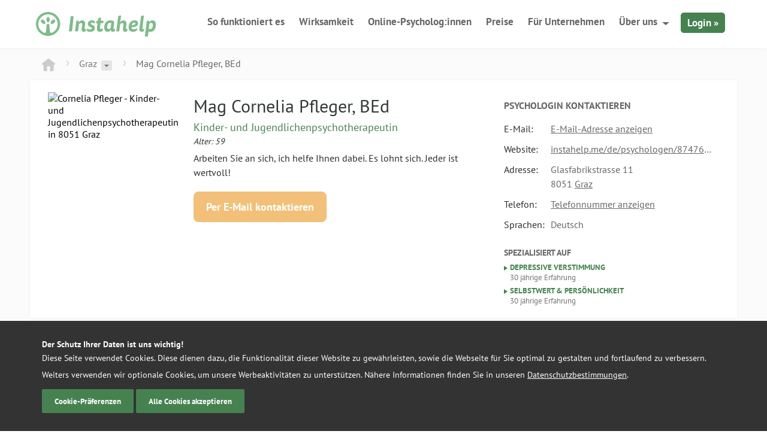

--- FILE ---
content_type: text/html; charset=UTF-8
request_url: https://instahelp.me/de/psychologen/874768590/mag-pfleger-cornelia-bed/
body_size: 14493
content:
<!doctype html>
<html lang="de">

<head>
	<meta charset="UTF-8">
	<meta name="theme-color" content="#7ebc89" />
	<link rel="icon" href="/favicon.ico" sizes="32x32">
	<link rel="icon" href="/wp-content/themes/instahelp/_/img/logo.svg" type="image/svg+xml">
	<link rel="apple-touch-icon" href="/wp-content/themes/instahelp/_/img/apple-icon-180.png">
	<meta name="msvalidate.01" content="CC03B7CA7F6FF0FC9DE48FE4E99D2C67" /> <!-- Bing Verification -->
	
	<meta name="viewport" content="width=device-width, initial-scale=1">

		<meta name='robots' content='index, follow, max-image-preview:large, max-snippet:-1, max-video-preview:-1' />
	<style>img:is([sizes="auto" i], [sizes^="auto," i]) { contain-intrinsic-size: 3000px 1500px }</style>
	
	<!-- This site is optimized with the Yoast SEO plugin v26.3 - https://yoast.com/wordpress/plugins/seo/ -->
	<title>Mag Cornelia Pfleger, BEd, Psychologin in Graz</title>
	<meta name="description" content="Mag Cornelia Pfleger, BEd, Kinder- und Jugendlichenpsychotherapeutin in 8051 Graz. Jetzt kontaktieren und Termin vereinbaren ☎ ✓ Adresse ✓ Telefonnummer✓ E-Mail-Adresse" />
	<meta property="og:locale" content="de_DE" />
	<meta property="og:type" content="profile" />
	<meta property="og:title" content="Mag Cornelia Pfleger, BEd, Psychologin in Graz" />
	<meta property="og:url" content="https://instahelp.me/de/psychologen/874768590/mag-pfleger-cornelia-bed/" />
	<meta property="og:site_name" content="Instahelp - Online Therapie" />
	<meta name="twitter:card" content="summary_large_image" />
	<meta name="twitter:site" content="@instahelp_me" />
	<meta property="og:description" content="Mag Cornelia Pfleger, BEd, Kinder- und Jugendlichenpsychotherapeutin in 8051 Graz. Jetzt kontaktieren und Termin vereinbaren ☎ ✓ Adresse ✓ Telefonnummer✓ E-Mail-Adresse" />
	<meta property="profile:first_name" content="Cornelia" />
	<meta property="profile:last_name" content="Pfleger" />
	<meta property="profile:gender" content="female" />
	<meta property="og:image" content="https://web.instahelp.me/api/asset/5c6d3571b35566fcb690093e/cornelia-pfleger.jpg" />
	<!-- / Yoast SEO plugin. -->


<style id='classic-theme-styles-inline-css' type='text/css'>
/*! This file is auto-generated */
.wp-block-button__link{color:#fff;background-color:#32373c;border-radius:9999px;box-shadow:none;text-decoration:none;padding:calc(.667em + 2px) calc(1.333em + 2px);font-size:1.125em}.wp-block-file__button{background:#32373c;color:#fff;text-decoration:none}
</style>
<style id='global-styles-inline-css' type='text/css'>
:root{--wp--preset--aspect-ratio--square: 1;--wp--preset--aspect-ratio--4-3: 4/3;--wp--preset--aspect-ratio--3-4: 3/4;--wp--preset--aspect-ratio--3-2: 3/2;--wp--preset--aspect-ratio--2-3: 2/3;--wp--preset--aspect-ratio--16-9: 16/9;--wp--preset--aspect-ratio--9-16: 9/16;--wp--preset--color--black: #000000;--wp--preset--color--cyan-bluish-gray: #abb8c3;--wp--preset--color--white: #ffffff;--wp--preset--color--pale-pink: #f78da7;--wp--preset--color--vivid-red: #cf2e2e;--wp--preset--color--luminous-vivid-orange: #ff6900;--wp--preset--color--luminous-vivid-amber: #fcb900;--wp--preset--color--light-green-cyan: #7bdcb5;--wp--preset--color--vivid-green-cyan: #00d084;--wp--preset--color--pale-cyan-blue: #8ed1fc;--wp--preset--color--vivid-cyan-blue: #0693e3;--wp--preset--color--vivid-purple: #9b51e0;--wp--preset--gradient--vivid-cyan-blue-to-vivid-purple: linear-gradient(135deg,rgba(6,147,227,1) 0%,rgb(155,81,224) 100%);--wp--preset--gradient--light-green-cyan-to-vivid-green-cyan: linear-gradient(135deg,rgb(122,220,180) 0%,rgb(0,208,130) 100%);--wp--preset--gradient--luminous-vivid-amber-to-luminous-vivid-orange: linear-gradient(135deg,rgba(252,185,0,1) 0%,rgba(255,105,0,1) 100%);--wp--preset--gradient--luminous-vivid-orange-to-vivid-red: linear-gradient(135deg,rgba(255,105,0,1) 0%,rgb(207,46,46) 100%);--wp--preset--gradient--very-light-gray-to-cyan-bluish-gray: linear-gradient(135deg,rgb(238,238,238) 0%,rgb(169,184,195) 100%);--wp--preset--gradient--cool-to-warm-spectrum: linear-gradient(135deg,rgb(74,234,220) 0%,rgb(151,120,209) 20%,rgb(207,42,186) 40%,rgb(238,44,130) 60%,rgb(251,105,98) 80%,rgb(254,248,76) 100%);--wp--preset--gradient--blush-light-purple: linear-gradient(135deg,rgb(255,206,236) 0%,rgb(152,150,240) 100%);--wp--preset--gradient--blush-bordeaux: linear-gradient(135deg,rgb(254,205,165) 0%,rgb(254,45,45) 50%,rgb(107,0,62) 100%);--wp--preset--gradient--luminous-dusk: linear-gradient(135deg,rgb(255,203,112) 0%,rgb(199,81,192) 50%,rgb(65,88,208) 100%);--wp--preset--gradient--pale-ocean: linear-gradient(135deg,rgb(255,245,203) 0%,rgb(182,227,212) 50%,rgb(51,167,181) 100%);--wp--preset--gradient--electric-grass: linear-gradient(135deg,rgb(202,248,128) 0%,rgb(113,206,126) 100%);--wp--preset--gradient--midnight: linear-gradient(135deg,rgb(2,3,129) 0%,rgb(40,116,252) 100%);--wp--preset--font-size--small: 13px;--wp--preset--font-size--medium: 20px;--wp--preset--font-size--large: 36px;--wp--preset--font-size--x-large: 42px;--wp--preset--spacing--20: 0.44rem;--wp--preset--spacing--30: 0.67rem;--wp--preset--spacing--40: 1rem;--wp--preset--spacing--50: 1.5rem;--wp--preset--spacing--60: 2.25rem;--wp--preset--spacing--70: 3.38rem;--wp--preset--spacing--80: 5.06rem;--wp--preset--shadow--natural: 6px 6px 9px rgba(0, 0, 0, 0.2);--wp--preset--shadow--deep: 12px 12px 50px rgba(0, 0, 0, 0.4);--wp--preset--shadow--sharp: 6px 6px 0px rgba(0, 0, 0, 0.2);--wp--preset--shadow--outlined: 6px 6px 0px -3px rgba(255, 255, 255, 1), 6px 6px rgba(0, 0, 0, 1);--wp--preset--shadow--crisp: 6px 6px 0px rgba(0, 0, 0, 1);}:where(.is-layout-flex){gap: 0.5em;}:where(.is-layout-grid){gap: 0.5em;}body .is-layout-flex{display: flex;}.is-layout-flex{flex-wrap: wrap;align-items: center;}.is-layout-flex > :is(*, div){margin: 0;}body .is-layout-grid{display: grid;}.is-layout-grid > :is(*, div){margin: 0;}:where(.wp-block-columns.is-layout-flex){gap: 2em;}:where(.wp-block-columns.is-layout-grid){gap: 2em;}:where(.wp-block-post-template.is-layout-flex){gap: 1.25em;}:where(.wp-block-post-template.is-layout-grid){gap: 1.25em;}.has-black-color{color: var(--wp--preset--color--black) !important;}.has-cyan-bluish-gray-color{color: var(--wp--preset--color--cyan-bluish-gray) !important;}.has-white-color{color: var(--wp--preset--color--white) !important;}.has-pale-pink-color{color: var(--wp--preset--color--pale-pink) !important;}.has-vivid-red-color{color: var(--wp--preset--color--vivid-red) !important;}.has-luminous-vivid-orange-color{color: var(--wp--preset--color--luminous-vivid-orange) !important;}.has-luminous-vivid-amber-color{color: var(--wp--preset--color--luminous-vivid-amber) !important;}.has-light-green-cyan-color{color: var(--wp--preset--color--light-green-cyan) !important;}.has-vivid-green-cyan-color{color: var(--wp--preset--color--vivid-green-cyan) !important;}.has-pale-cyan-blue-color{color: var(--wp--preset--color--pale-cyan-blue) !important;}.has-vivid-cyan-blue-color{color: var(--wp--preset--color--vivid-cyan-blue) !important;}.has-vivid-purple-color{color: var(--wp--preset--color--vivid-purple) !important;}.has-black-background-color{background-color: var(--wp--preset--color--black) !important;}.has-cyan-bluish-gray-background-color{background-color: var(--wp--preset--color--cyan-bluish-gray) !important;}.has-white-background-color{background-color: var(--wp--preset--color--white) !important;}.has-pale-pink-background-color{background-color: var(--wp--preset--color--pale-pink) !important;}.has-vivid-red-background-color{background-color: var(--wp--preset--color--vivid-red) !important;}.has-luminous-vivid-orange-background-color{background-color: var(--wp--preset--color--luminous-vivid-orange) !important;}.has-luminous-vivid-amber-background-color{background-color: var(--wp--preset--color--luminous-vivid-amber) !important;}.has-light-green-cyan-background-color{background-color: var(--wp--preset--color--light-green-cyan) !important;}.has-vivid-green-cyan-background-color{background-color: var(--wp--preset--color--vivid-green-cyan) !important;}.has-pale-cyan-blue-background-color{background-color: var(--wp--preset--color--pale-cyan-blue) !important;}.has-vivid-cyan-blue-background-color{background-color: var(--wp--preset--color--vivid-cyan-blue) !important;}.has-vivid-purple-background-color{background-color: var(--wp--preset--color--vivid-purple) !important;}.has-black-border-color{border-color: var(--wp--preset--color--black) !important;}.has-cyan-bluish-gray-border-color{border-color: var(--wp--preset--color--cyan-bluish-gray) !important;}.has-white-border-color{border-color: var(--wp--preset--color--white) !important;}.has-pale-pink-border-color{border-color: var(--wp--preset--color--pale-pink) !important;}.has-vivid-red-border-color{border-color: var(--wp--preset--color--vivid-red) !important;}.has-luminous-vivid-orange-border-color{border-color: var(--wp--preset--color--luminous-vivid-orange) !important;}.has-luminous-vivid-amber-border-color{border-color: var(--wp--preset--color--luminous-vivid-amber) !important;}.has-light-green-cyan-border-color{border-color: var(--wp--preset--color--light-green-cyan) !important;}.has-vivid-green-cyan-border-color{border-color: var(--wp--preset--color--vivid-green-cyan) !important;}.has-pale-cyan-blue-border-color{border-color: var(--wp--preset--color--pale-cyan-blue) !important;}.has-vivid-cyan-blue-border-color{border-color: var(--wp--preset--color--vivid-cyan-blue) !important;}.has-vivid-purple-border-color{border-color: var(--wp--preset--color--vivid-purple) !important;}.has-vivid-cyan-blue-to-vivid-purple-gradient-background{background: var(--wp--preset--gradient--vivid-cyan-blue-to-vivid-purple) !important;}.has-light-green-cyan-to-vivid-green-cyan-gradient-background{background: var(--wp--preset--gradient--light-green-cyan-to-vivid-green-cyan) !important;}.has-luminous-vivid-amber-to-luminous-vivid-orange-gradient-background{background: var(--wp--preset--gradient--luminous-vivid-amber-to-luminous-vivid-orange) !important;}.has-luminous-vivid-orange-to-vivid-red-gradient-background{background: var(--wp--preset--gradient--luminous-vivid-orange-to-vivid-red) !important;}.has-very-light-gray-to-cyan-bluish-gray-gradient-background{background: var(--wp--preset--gradient--very-light-gray-to-cyan-bluish-gray) !important;}.has-cool-to-warm-spectrum-gradient-background{background: var(--wp--preset--gradient--cool-to-warm-spectrum) !important;}.has-blush-light-purple-gradient-background{background: var(--wp--preset--gradient--blush-light-purple) !important;}.has-blush-bordeaux-gradient-background{background: var(--wp--preset--gradient--blush-bordeaux) !important;}.has-luminous-dusk-gradient-background{background: var(--wp--preset--gradient--luminous-dusk) !important;}.has-pale-ocean-gradient-background{background: var(--wp--preset--gradient--pale-ocean) !important;}.has-electric-grass-gradient-background{background: var(--wp--preset--gradient--electric-grass) !important;}.has-midnight-gradient-background{background: var(--wp--preset--gradient--midnight) !important;}.has-small-font-size{font-size: var(--wp--preset--font-size--small) !important;}.has-medium-font-size{font-size: var(--wp--preset--font-size--medium) !important;}.has-large-font-size{font-size: var(--wp--preset--font-size--large) !important;}.has-x-large-font-size{font-size: var(--wp--preset--font-size--x-large) !important;}
:where(.wp-block-post-template.is-layout-flex){gap: 1.25em;}:where(.wp-block-post-template.is-layout-grid){gap: 1.25em;}
:where(.wp-block-columns.is-layout-flex){gap: 2em;}:where(.wp-block-columns.is-layout-grid){gap: 2em;}
:root :where(.wp-block-pullquote){font-size: 1.5em;line-height: 1.6;}
</style>
<link rel='stylesheet' id='wpa-css-css' href='https://instahelp.me/wp-content/plugins/honeypot/includes/css/wpa.css?ver=2.3.04' type='text/css' media='all' />
<link rel='stylesheet' id='instahelp-style-css' href='https://instahelp.me/wp-content/themes/instahelp/styles-min.css?ver=1768840279' type='text/css' media='all' />
<script type="text/javascript" defer="defer" src="https://instahelp.me/wp-includes/js/jquery/jquery.min.js?ver=3.7.1" id="jquery-core-js"></script>
<script type="text/javascript" id="__ytprefs__-js-extra">
/* <![CDATA[ */
var _EPYT_ = {"ajaxurl":"https:\/\/instahelp.me\/wp-admin\/admin-ajax.php","security":"5d20e6d10f","gallery_scrolloffset":"20","eppathtoscripts":"https:\/\/instahelp.me\/wp-content\/plugins\/youtube-embed-plus-pro\/scripts\/","eppath":"https:\/\/instahelp.me\/wp-content\/plugins\/youtube-embed-plus-pro\/","epresponsiveselector":"[\"iframe.__youtube_prefs_widget__\"]","epdovol":"1","version":"14.2.3","evselector":"iframe.__youtube_prefs__[src], iframe[src*=\"youtube.com\/embed\/\"], iframe[src*=\"youtube-nocookie.com\/embed\/\"]","ajax_compat":"","maxres_facade":"eager","ytapi_load":"never","pause_others":"","stopMobileBuffer":"1","facade_mode":"","not_live_on_channel":"","not_live_showtime":"180"};
/* ]]> */
</script>
<script type="text/javascript" defer src="https://instahelp.me/wp-content/plugins/youtube-embed-plus-pro/scripts/ytprefs.min.js?ver=14.2.3" id="__ytprefs__-js"></script>
<script type="text/javascript" defer src="https://instahelp.me/wp-content/plugins/youtube-embed-plus-pro/scripts/embdyn.min.js?ver=14.2.3" id="__dynload__-js"></script>
<meta name="generator" content="WordPress 6.8.3" />
<meta name="generator" content="WPML ver:4.8.4 stt:1,4,3,2;" />
	<script defer data-domain="instahelp.me" src="https://p.instahelp.me/js/script.tagged-events.js"></script>
	<script>window.plausible = window.plausible || function() { (window.plausible.q = window.plausible.q || []).push(arguments) }</script>
</head>

<body class="wp-singular page-template page-template-template-psy-profil page-template-template-psy-profil-php page page-id-4659 wp-theme-instahelp page-psychologen-profil" data-id="4659" data-lang="de">
<script>
	if(navigator.userAgent.match(/iPhone|iPod|iPad/i) ) {
	    	document.getElementsByTagName('body')[0].className+=' mobile ios';
	} else if(navigator.userAgent.match(/Android/i) ) {
	    document.getElementsByTagName('body')[0].className+=' mobile android'
	}	
</script>
<script>
  dataLayer = [];
</script>
<div class="outer-wrapper">
	<div class="inner-wrapper">
		
		<div class="header-shadow "></div>
		<header id="header" class="header ">
			<div class="grid-container">
				<div class="grid-100">
					<div class="left">
												<a href="https://instahelp.me/de/" title="Logo Instahelp - Online-Therapie - zur Startseite" rel="home">
							<img src="https://instahelp.me/wp-content/themes/instahelp/_/img/instahelp-logo.svg" width="200" height="41" alt="Logo Instahelp - Online-Therapie - zur Startseite" class="logo"/>
						</a>
					</div>
					<div class="menu-btn">
						<span></span>
						<span></span>
						<span></span>
						<span></span>
					</div>
					<div class="mobile-login-btn">
						<a rel="nofollow" href="https://web.instahelp.me/#login" class="campaign_login">Login</a>
					</div>
					<nav id="nav" role="navigation" class="right">
						<ul id="menu-new-main-menu" class="nav "><li id="menu-item-18348" class="menu-item menu-item-type-post_type menu-item-object-page menu-item-18348"><a href="https://instahelp.me/de/so-funktioniert-es/">So funktioniert es</a></li>
<li id="menu-item-27766" class="menu-item menu-item-type-post_type menu-item-object-page menu-item-27766"><a href="https://instahelp.me/de/wissenschaft/">Wirksamkeit</a></li>
<li id="menu-item-18353" class="menu-item menu-item-type-post_type menu-item-object-page menu-item-18353"><a href="https://instahelp.me/de/online-psychologen/">Online-Psycholog:innen</a></li>
<li id="menu-item-18344" class="menu-item menu-item-type-post_type menu-item-object-page menu-item-18344"><a href="https://instahelp.me/de/preise/">Preise<span class="hide-on-desktop bold"> für die Beratung</span></a></li>
<li id="menu-item-29829" class="hide-on-mobile menu-item menu-item-type-post_type menu-item-object-page menu-item-29829"><a href="https://instahelp.me/de/business/">Für Unternehmen</a></li>
<li id="menu-item-18347" class="hide-on-mobile menu-item menu-item-type-custom menu-item-object-custom menu-item-has-children menu-item-18347"><a href="#">Über uns</a>
<ul class="sub-menu">
	<li id="menu-item-18351" class="menu-item menu-item-type-post_type menu-item-object-page menu-item-18351"><a href="https://instahelp.me/de/support/">Hilfebereich</a></li>
	<li id="menu-item-18352" class="menu-item menu-item-type-post_type menu-item-object-page menu-item-18352"><a href="https://instahelp.me/de/ueber-uns/">Über Instahelp</a></li>
	<li id="menu-item-27412" class="menu-item menu-item-type-post_type_archive menu-item-object-jobs menu-item-27412"><a href="https://instahelp.me/de/jobs/">Jobs &#038; Karriere</a></li>
	<li id="menu-item-30086" class="menu-item menu-item-type-post_type menu-item-object-page menu-item-30086"><a href="https://instahelp.me/de/instahelp-psychologe/">Als Psycholog:in bewerben</a></li>
</ul>
</li>
<li id="menu-item-18361" class="hide-on-desktop menu-item menu-item-type-post_type menu-item-object-page menu-item-18361"><a href="https://instahelp.me/de/support/">Hilfebereich</a></li>
<li id="menu-item-29828" class="hide-on-desktop menu-item menu-item-type-post_type menu-item-object-page menu-item-29828"><a href="https://instahelp.me/de/business/">Für Unternehmen</a></li>
<li id="menu-item-18349" class="hide-on-desktop menu-item menu-item-type-post_type menu-item-object-page menu-item-18349"><a href="https://instahelp.me/de/ueber-uns/">Über Instahelp</a></li>
<li id="menu-item-27413" class="hide-on-desktop menu-item menu-item-type-post_type_archive menu-item-object-jobs menu-item-27413"><a href="https://instahelp.me/de/jobs/">Jobs &#038; Karriere</a></li>
<li id="menu-item-18350" class="login hide-on-mobile campaign_login menu-item menu-item-type-custom menu-item-object-custom menu-item-18350"><a rel="nofollow" href="https://web.instahelp.me">Login »</a></li>
</ul>					</nav>
				</div>
			</div>
		</header>

<div class="psy-profile-view">
<!-- SCHEMA -->

    <script type="application/ld+json">
    {
    "@context": "http://schema.org",
    "@type": "LocalBusiness",
            "address": {
            "@type": "PostalAddress",
                    "addressLocality": "Graz",            "addressRegion": "Graz",            "postalCode": "8051",            "streetAddress": "Glasfabrikstrasse 11"	
        	  	  
        },
                
    "telephone": "06502336913",            
        "email": "conny.pfleger@hotmail.com",    "image": "https://web.instahelp.me/api/asset/5c6d3571b35566fcb690093e/cornelia-pfleger.jpg",    "description": "Kinder- und Jugendlichenpsychotherapeutin",    "name": "Mag Cornelia Pfleger, BEd", 
    "knowsLanguage": "de",        "url": "https://instahelp.me/de/psychologen/874768590/mag-pfleger-cornelia-bed/"
    }
    </script>

<!-- END SCHEMA -->
	
	
<div class="grid-container">
		<div class="grid-100">
			<hr class="divider bottom-5">
     
			<div class="grid-100 psy-profile-breadcrumb">
	<div class="psy-breadcrumb">
		<span class="br-home br-prev">
			<a href="https://instahelp.me/de/psychologen/at/alle/"><svg xmlns="http://www.w3.org/2000/svg" width="22.2" height="20.6" viewBox="0 0 22.2 20.6"><style>.ht0{fill-rule:evenodd;clip-rule:evenodd;fill:#CCCCCC;}</style><path class="ht0" d="M21.6 7.6l-9-7c-.8-.8-2.2-.8-3 0l-9 7c-.8.8-.8 1.2 0 2 1 0 2 .9 2 2v7c0 1.1.9 2 2 2h4v-8h5v8h4c1.1 0 2-.9 2-2v-7c0-1.1.9-2 2-2 .8-.8.8-1.2 0-2z"/></svg>
						</a>
		</span>
	</div>
	
	<!-- BUNDESLAND -->
	
	<div class="br-item">
		<div class="br-item-head ">
			<a href="https://instahelp.me/de/psychologen/at/alle/steiermark/graz/" class="br-item-head-text">Graz</a>			
								<a href="#psy-region-switch" class="br-drop">
						<svg xmlns="http://www.w3.org/2000/svg" width="8.5" height="4" viewBox="0 0 8.5 4"><style>.dt0{opacity:0.5;fill-rule:evenodd;clip-rule:evenodd;}.open .dt0{opacity:1; fill: #FFF;}</style><path class="dt0" d="M0 0h8.5L4.2 4 0 0z"/></svg>
					</a>
								
		</div>
		
				<div class="br-dropdown" id="psy-region-switch">
			<ul>
				
							
			    							    							    							    							    							    							    							    							    							    							    							    							    							    							    							    							    							    							    							    							    							    								    <div data-label="Steiermark">
									
					    					    	
				        <li><a href="https://instahelp.me/de/psychologen/at/alle/steiermark/bruck-muerzzuschlag/">
		                  Bruck-Mürzzuschlag				        </a></li>
					    					    	
				        <li><a href="https://instahelp.me/de/psychologen/at/alle/steiermark/deutschlandsberg/">
		                  Deutschlandsberg				        </a></li>
					    					    	
				        <li><a href="https://instahelp.me/de/psychologen/at/alle/steiermark/graz/">
		                  Graz (Stadt)				        </a></li>
					    					    	
				        <li><a href="https://instahelp.me/de/psychologen/at/alle/steiermark/graz-umgebung/">
		                  Graz-Umgebung				        </a></li>
					    					    	
				        <li><a href="https://instahelp.me/de/psychologen/at/alle/steiermark/hartberg-fuerstenfeld/">
		                  Hartberg-Fürstenfeld				        </a></li>
					    					    	
				        <li><a href="https://instahelp.me/de/psychologen/at/alle/steiermark/leibnitz/">
		                  Leibnitz				        </a></li>
					    					    	
				        <li><a href="https://instahelp.me/de/psychologen/at/alle/steiermark/leoben/">
		                  Leoben				        </a></li>
					    					    	
				        <li><a href="https://instahelp.me/de/psychologen/at/alle/steiermark/liezen/">
		                  Liezen				        </a></li>
					    					    	
				        <li><a href="https://instahelp.me/de/psychologen/at/alle/steiermark/murau/">
		                  Murau				        </a></li>
					    					    	
				        <li><a href="https://instahelp.me/de/psychologen/at/alle/steiermark/murtal/">
		                  Murtal				        </a></li>
					    					    	
				        <li><a href="https://instahelp.me/de/psychologen/at/alle/steiermark/suedoststeiermark/">
		                  Südoststeiermark				        </a></li>
					    					    	
				        <li><a href="https://instahelp.me/de/psychologen/at/alle/steiermark/voitsberg/">
		                  Voitsberg				        </a></li>
					    					    	
				        <li><a href="https://instahelp.me/de/psychologen/at/alle/steiermark/weiz/">
		                  Weiz				        </a></li>
					    						
				    </div>
				    			    							    							    							    						
			</ul>
		</div>
			

		
	</div>
	
    		

    	<!-- NAME -->
	<div class="br-item hide-on-mobile">
		<div class="br-item-head ">
		<span class="dark-grey">Mag Cornelia Pfleger, BEd</span>		</div>
	</div>
</div>

<script type="text/javascript">

// HIDE EMPTY DIVS
function isEmpty( el ){
	return !el.innerHTML.replace(/\s+/g, '');
}
var els = document.getElementsByClassName("br-item-head-last");
Array.prototype.forEach.call(els, function(el) {
    if(isEmpty(el)){
		el.className += " hidden hide";
    }
});
</script>
<script type="application/ld+json">
{
	"@context": "http://schema.org",
	"@type": "BreadcrumbList",
	"itemListElement": 
	[		
        {
			"@type": "ListItem",
			"position": 1,
			"item": 
			{
				"@id": "https://instahelp.me/de/",
				"name": "Instahelp"
			}
		},
		{
			"@type": "ListItem",
			"position": 2,
			"item": 
			{
				"@id": "https://instahelp.me/de/psychologen/at/alle/",
				"name": "Alle Psychologen"
			}
		},
	{
	"@type": "ListItem",
	"position": 3,
	"item": 
	{
		"@id": "https://instahelp.me/de/psychologen/at/alle/steiermark/graz/",
		"name": "Graz"
	}
},		
		{
			"@type": "ListItem",
			"position": 4,
			"item": 
			{
				"@id": "https://instahelp.me/de/psychologen/874768590/mag-pfleger-cornelia-bed/",
				"name": "Mag Cornelia Pfleger, BEd"
			}
		}	
	]
}
</script>
     
			<hr class="divider bottom-5">			
		</div>
		<div class="grid-100 grid-parent psy-profile-container">
			<div class="grid-20">
				<div class="psy-profile-img-wrap " >
					<div class="psy-profile-img">
					  	<a href="https://web.instahelp.me/api/asset/5c6d3571b35566fcb690093e/cornelia-pfleger.jpg" target="_blank" class="open-profile-img"><img src="https://web.instahelp.me/api/asset/5c6d3571b35566fcb690093e/cornelia-pfleger.jpg?w=208" srcset="https://web.instahelp.me/api/asset/5c6d3571b35566fcb690093e/cornelia-pfleger.jpg?w=208 1x, https://web.instahelp.me/api/asset/5c6d3571b35566fcb690093e/cornelia-pfleger.jpg?w=416 2x" alt="Cornelia Pfleger - Kinder- und Jugendlichenpsychotherapeutin in 8051 Graz" /></a>    
					</div>
				</div>
			</div>
			<div class="grid-45">
				<div class="psy-profile-desc">
					<h1 class="f30 ultradark-green">Mag Cornelia Pfleger, BEd</h1>
					<h2 class="green f18">Kinder- und Jugendlichenpsychotherapeutin</h2>
										
										<p class="grey f14 italic">Alter: 59</p>
										<p class="grey f16 top-5 bottom-20">Arbeiten Sie an sich, ich helfe Ihnen dabei. Es lohnt sich. Jeder ist wertvoll! </p>
											<a href="#" class="btn btn-orange bold f18 bottom-30 psy-contact-mail psy-send-mail" data-uid="874768590" data-url="https://instahelp.me/de/psychologen/874768590/mag-pfleger-cornelia-bed/" data-gender="female" data-title="Mag" data-name="Cornelia" data-familyname="Pfleger" data-titlesuffix="BEd" rel="nofollow">Per E-Mail kontaktieren</a>
														</div>
			</div>
			<div class="grid-35">
				<div class="psy-profile-contact">
					<h2 class="dark-grey uppercase f16 bold top-10 bottom-10">
						Psychologin 
						kontaktieren						</h2>
					
					<table class="f16 " >
							
						<tr>
							<td><span class="grey">E-Mail:</span></td>
														<td><a href="#" class="dark-grey underline show-profile-info psy-mail show-profile-mail offline-psy" data-contact="conny.pfleger@hotmail.com" data-uid="874768590">E-Mail-Adresse anzeigen</a></td>
													</tr>
					
						
						<tr>
							<td><span class="grey">Website:</span></td>
								
							<td><div class="truncate"><a href="https://instahelp.me/de/psychologen/874768590/mag-pfleger-cornelia-bed/" target="_blank" class="dark-grey underline psy-website offline-psy" rel="noopener nofollow">instahelp.me/de/psychologen/874768590/mag-pfleger-cornelia-bed/</a></div></td>
														
						</tr>
					
											<tr>
							<td><span class="grey">Adresse:</span></td>
							<td>
								<span class="dark-grey">
									Glasfabrikstrasse 11<br>									8051 
									<a href="https://instahelp.me/de/psychologen/at/alle/steiermark/graz/" class="underline dark-grey">Graz</a>								</span>
							</td>
						</tr>
																<tr>
							<td><span class="grey">Telefon:</span></td>
							<td><a href="#" data-tel="06502336913" data-uid="874768590" data-contact="06502336913" class="dark-grey show-profile-info psy-tel underline offline-psy">Telefonnummer anzeigen</a></td>
						</tr>
																<tr>
							<td><span class="grey">Sprachen:</span></td>
							<td>
						
							<span class="dark-grey">Deutsch</span><br>
					
							
												</td>
						</tr>
										
																					
					</table>
					
										<span class="dark-grey bold uppercase block f14 m-f12 top-20">Spezialisiert auf</span><ul class="psy-verzeichnis-specialised"><li>Depressive Verstimmung<p>30 jährige Erfahrung</p></li><li>Selbstwert & Persönlichkeit<p>30 jährige Erfahrung</p></li></ul>						
				</div>
			</div>
		</div>
		
		<hr class="divider bottom-30">
		
		<div class="grid-65 grid-parent">
			<div class="psy-profile-container psy-profile-vita">

					<h3 class="dark-grey uppercase f16 bold bottom-10 ">Therapieangebot</h3>
						
									<ul class="grey bottom-30">
					
						<li>Beratung per E-Mail </li>
					
						<li>Beratung vor Ort </li>
					
						<li>Einzelberatung </li>
					
						<li>Familienberatung </li>
					
						<li>Hausbesuche </li>
					
						<li>Krankenhaus-/Heimbesuche </li>
					
						<li>Online-Beratung </li>
					
						<li>Paarberatung </li>
					
						<li>Telefonische Beratung </li>
					
						<li>Walk & Talk (Beratung im Gehen) </li>
									</ul>
										


					<h3 class="dark-grey uppercase f16 bold bottom-10 ">Beratungsthemen</h3>
						
									<ul class="grey bottom-30">
					
						<li>
							<a href="https://instahelp.me/de/magazin/depression/" class="underline">Depressive Verstimmung</a> 
						</li>
					
						<li>
							<a href="https://instahelp.me/de/magazin/gewalt-und-aggression/" class="underline">Gewalt & Aggression</a> 
						</li>
					
						<li>
							<a href="https://instahelp.me/de/magazin/beziehung/" class="underline">Partnerschaft & Sexualität</a> 
						</li>
					
						<li>
							Psychosomatische Beschwerden 
						</li>
					
						<li>
							Schule & Lernen 
						</li>
					
						<li>
							<a href="https://instahelp.me/de/magazin/selbstwert/" class="underline">Selbstwert & Persönlichkeit</a> 
						</li>
					
						<li>
							<a href="https://instahelp.me/de/magazin/stress/" class="underline">Stress</a> 
						</li>
					
						<li>
							<a href="https://instahelp.me/de/magazin/suchtverhalten/" class="underline">Suchtverhalten</a> 
						</li>
					
						<li>
							<a href="https://instahelp.me/de/magazin/tod-und-trauer/" class="underline">Verlust & Trauma</a> 
						</li>
					
						<li>
							<a href="https://instahelp.me/de/magazin/aengste-und-phobien/" class="underline">Ängste</a> 
						</li>
					
						<li>
							<a href="https://instahelp.me/de/magazin/beziehung/" class="underline">Paarberatung</a> 
						</li>
									</ul>
								
					<h3 class="dark-grey uppercase f16 bold bottom-10">Beratungsmethoden</h3>
									<ul class="grey bottom-30">
					
						<li>Systemischer Ansatz </li>
									</ul>
								
					<h3 class="dark-grey uppercase f16 bold">Berufliche Qualifikation</h3>
					<table>
					
						<tr>
							<td><span class="dark-grey">1999&nbsp;– Heute </span></td>
							<td><p class="grey">Erziehungswissenschaftlerin </p></td>						
						</tr>
									</table>
							</div>
		</div>
		<hr class="hide-on-desktop bottom-30">
		<div class="grid-35 grid-parent">
			<div class="psy-profile-container psy-profile-price">
				<h3 class="dark-grey uppercase f16 bold bottom-10">Tarife</h3>
				
										
					<div class="price-box grey bottom-20">
						Therapie nur vor Ort in der Praxis möglich<br><span class='f12'><em>(Es wird keine Online-Beratung über Instahelp angeboten)</em></span>					</div>
					<a href="#" class="btn btn-orange bold f18 bottom-15 btn-sm psy-contact-mail send-mail-price" rel="nofollow" data-uid="874768590" data-url="https://instahelp.me/de/psychologen/874768590/mag-pfleger-cornelia-bed/" data-gender="female" data-title="Mag" data-name="Cornelia" data-familyname="Pfleger" data-titlesuffix="BEd">Per E-Mail kontaktieren</a>
					<p class="f14 grey bottom-5">Mag Cornelia Pfleger, BEd  ist  keine Instahelp Psychologin. Dieses Profil wurde zu Informationszwecken von Instahelp erstellt. Eine unverbindliche Anfrage für eine psychologische Beratung oder Therapie können Sie über den Button 'Per E-Mail kontaktieren' stellen.</p>
					
										<div class="psy-profile-details">
						<div class="grey left f14">3840 Profilaufrufe </div>
						<div class="grey right f14">Aktualisiert: 20.02.2019</div>
					</div>
								</div>
		</div>
		
		<hr class="divider bottom-30">
				
		<div class="grid-100 grid-parent psy-profile-container">
			<h2 class="grey italic bold f-18 bottom-20 grid-100">Psycholog:innen und Online-Psycholog:innen (mit Foto) in der Nähe</h2>
						<div class="grid-33 m-bottom-20">
				<div class="psy-around-img-wrap psy-online-around-img-wrap">
					<div class="psy-around-img">
                        <a href="https://instahelp.me/de/psychologen/667831596/dipl-psych-baumgartner-monika/"><img src="https://web.instahelp.me/api/asset/6246efeca4a95c5990d92898/monika-baumgartner.jpg?w=100" srcset="https://web.instahelp.me/api/asset/6246efeca4a95c5990d92898/monika-baumgartner.jpg?w=100 1x, https://web.instahelp.me/api/asset/6246efeca4a95c5990d92898/monika-baumgartner.jpg?w=200 2x" alt="Monika Baumgartner - Psychologin" /></a>                    </div>
                                            <a href="https://instahelp.me/de/psychologen/667831596/dipl-psych-baumgartner-monika/#reviews">                        <div class="box-rating">
                            <div class="star-ratings" >
                                <div class="ratingstars small">
                                    <div class="score " title="4.7 von 5 Sternen">
                                        <div style="width:94%"></div>
                                    </div>
                                </div>
                            </div>
                                                            <span class="grey f11 block">178 Bewertungen</span>
                                
                        </div>
                        </a>                    				</div>
				<div class="psy-around-text">
					<a href="https://instahelp.me/de/psychologen/667831596/dipl-psych-baumgartner-monika/"><h3 class="ultradark-green bold f20">Dipl.-Psych. Monika Baumgartner</h3></a>
					<h4 class="grey f14 bottom-5"><span class="green bold">Online</span>, Psychologin</h4>
					<a href="https://instahelp.me/de/psychologen/667831596/dipl-psych-baumgartner-monika/" class="green f15 underline">Profil ansehen</a>
				</div>
			</div>
			
		                                <div class="grid-33 m-bottom-20">
                                    <div class="psy-around-img-wrap">
                                        <div class="psy-around-img">
                                        <a href="https://instahelp.me/de/psychologen/760956186/mag-orehovec-lierschaft-katharina/"><img src="https://web.instahelp.me/api/asset/5db19099b35566aaed294c7b/katharina-orehovec-lierschaft.jpg?w=100" srcset="https://web.instahelp.me/api/asset/5db19099b35566aaed294c7b/katharina-orehovec-lierschaft.jpg?w=100 1x, https://web.instahelp.me/api/asset/5db19099b35566aaed294c7b/katharina-orehovec-lierschaft.jpg?w=200 2x" alt="Katharina Orehovec-Lierschaft - Klinische Psychologin und Gesundheitspsychologin in 8020 Graz" /></a>                                        </div>
                                                                            </div>
                                    <div class="psy-around-text">
                                        <a href="https://instahelp.me/de/psychologen/760956186/mag-orehovec-lierschaft-katharina/"><h3 class="ultradark-green bold f20">Mag. Katharina Orehovec-Lierschaft</h3></a>
                                        <h4 class="grey f14 bottom-5"><span class="green bold">Graz</span>, Klinische Psychologin und Gesundheitspsychologin</h4>
                                        <a href="https://instahelp.me/de/psychologen/760956186/mag-orehovec-lierschaft-katharina/" class="green f15 underline">Profil ansehen</a>
                                    </div>
                                </div>					
        
                            
                            
                                                            <div class="grid-33 m-bottom-20">
                                    <div class="psy-around-img-wrap">
                                        <div class="psy-around-img">
                                        <a href="https://instahelp.me/de/psychologen/1504081082/mag-maier-julia/"><img src="https://web.instahelp.me/api/asset/5f6101256cc3a50c0b7df936/julia-maier.jpg?w=100" srcset="https://web.instahelp.me/api/asset/5f6101256cc3a50c0b7df936/julia-maier.jpg?w=100 1x, https://web.instahelp.me/api/asset/5f6101256cc3a50c0b7df936/julia-maier.jpg?w=200 2x" alt="Julia Maier - Klinische Psychologin und Gesundheitspsychologin in 8020 Graz" /></a>                                        </div>
                                                                            </div>
                                    <div class="psy-around-text">
                                        <a href="https://instahelp.me/de/psychologen/1504081082/mag-maier-julia/"><h3 class="ultradark-green bold f20">Mag. Julia Maier</h3></a>
                                        <h4 class="grey f14 bottom-5"><span class="green bold">Graz</span>, Klinische Psychologin und Gesundheitspsychologin</h4>
                                        <a href="https://instahelp.me/de/psychologen/1504081082/mag-maier-julia/" class="green f15 underline">Profil ansehen</a>
                                    </div>
                                </div>					
        
                            
                            
                            		</div>
		
	<hr class="divider bottom-20">
	
	<div class="grid-30">
	    <a href="https://instahelp.me/de/psychologen/at/alle/" class="orange">&laquo; Alle Psycholog:innen anzeigen</a>
  	</div>
		
	<hr class="divider bottom-60">
	
	<div class="psy-profile-container top-40 bottom-40">
	<h3 class="orange bold f20 m-f-16">
	  Das könnte dich auch interessieren:	</h3>
	<div class="top-10">
	  <a href="https://instahelp.me/de/magazin/depression/vom-burnout-das-keines-war-vier-ueberraschungen-und-der-therapeutin-aus-dem-internet/" class="similar-link underline green" title="Online Therapie –  Erfahrungsbericht">
		<h4 class="top-5 f18 m-f-16">Online Therapie –  Erfahrungsbericht</h4>
	  </a>
	</div>
	
	<div class="top-10">
	  <a href="https://instahelp.me/de/magazin/aengste-und-phobien/angst-vorm-psychologen-psychologische-beratung-und-ihr-nutzen/" class="similar-link underline green" title="Angst vorm Psychologen? Psychologische Beratung und ihr Nutzen">
		<h4 class="top-5 f18 m-f-16">Angst vorm Psychologen? Psychologische Beratung und ihr Nutzen</h4>
	  </a>
	</div>
	
	<div class="top-10">
	  <a href="https://instahelp.me/de/magazin/mentale-gesundheit/was-erwartet-mich-bei-der-psychologischen-online-beratung/" class="similar-link underline green" title="Was erwartet mich bei der psychologischen Online-Beratung?">
		<h4 class="top-5 f18 m-f-16">Was erwartet mich bei der psychologischen Online-Beratung?</h4>
	  </a>
	</div>
	
	<div class="top-10">
	  <a href="https://instahelp.me/de/magazin/mentale-gesundheit/psychologische-online-beratung-bei-instahelp-ein-erfahrungsbericht/" class="similar-link underline green" title="Psychologische Online-Beratung bei Instahelp – Ein Erfahrungsbericht">
		<h4 class="top-5 f18 m-f-16">Psychologische Online-Beratung bei Instahelp – Ein Erfahrungsbericht</h4>
	  </a>
	</div>
</div>
</div>
	
	
</div>

<div class="psy-profile-overlay">
	<div class="psy-profile-overlay-content" id="profile-overlay">
		<h4 class="f24 bottom-5 ultradark-green">Profil ändern<span class="close-profile-overlay overlay-cancel">×</span></h4>
		<p class="grey">
			Wenn Sie Mag Cornelia Pfleger, BEd sind und Zugriff auf die E-Mail-Adresse 'conny.pfleger@hotmail.com' haben, können Sie Ihr Online-Profil kostenlos ergänzen. Wählen Sie 'Passwort zusenden', um ein E-Mail mit dem Link zum Festlegen eines Passworts zu erhalten. Anschließend können Sie Ihr Online-Profil einfach und jederzeit aktualisieren.<br><br> Sollte die angegebene E-Mail-Adresse nicht korrekt sein, nehmen Sie bitte Kontakt mit <a href='mailto:support@instahelp.me' class='orange'>support@instahelp.me</a> auf. Wenn Sie Ihr Online-Profil aus dem Verzeichnis entfernen möchten, können Sie es nach dem Login in den Instahelp Einstellungen löschen.		</p>
		<hr class="divider">
		<div class="text-right top-20">
			<a href="#" class="btn btn-grey bold overlay-cancel" rel="nofollow">Abbrechen</a>
			<a href="#" class="btn btn-orange bold reset-password" data-email="conny.pfleger@hotmail.com" rel="nofollow">Passwort zusenden</a>
		</div>
	</div>
</div>

<div class="psy-contact-overlay">
	<div class="psy-contact-overlay-content" id="psy-contact-overlay">
		<h4 class="f24 bottom-5 ultradark-green">Anfrage per E-Mail senden<span class="close-contact-overlay contact-overlay-cancel">×</span></h4>
		<div class="overlay-main">
			<p class="grey">
				Kontaktieren Sie <span class='gender'> Frau </span> Mag Cornelia Pfleger, BEd per E-Mail							
			</p>
			<form class="psy-contact-form" id="psy-contact-form">
				<input type="email" id="contact-customer-email" name="contact-customer-email" class="psy-contact-input" placeholder="Ihre E-Mail-Adresse" required="required">
				<textarea placeholder="Geben Sie Ihre Anfrage ein…" required="required" name="contact-message" id="contact-message"></textarea>
				<script>window['recaptchaKey'] = '6Lfliu0UAAAAABmsmNaNEkn9M-pG9ZVhwVyV87ym';</script>				<label>
					<input type="checkbox" name="copy-mail" id="copy-mail" value="checkbox" /> Kopie der Nachricht an meine E-Mail-Adresse senden				</label>
			<p class="grey f15 top-20">
				
				<em>Das Instahelp Psychologenverzeichnis gibt Ihnen einen Überblick über die Psychologenlandschaft in Deutschland und <strong> unterstützt Sie bei der Auswahl einer Psychologin/eines Psychologen</strong>. Dieses Profil wurde zur Informationszwecken von Instahelp erstellt und dient der Kontaktvermittlung.</em>	
				
			</p>
			<textarea name="complete-message" id="contact-complete-message" class="hide">
			
			
			Sehr geehrte Frau  Pfleger,Sie haben eine Anfrage über Ihr Psychologenprofil auf Instahelp erhalten (https://instahelp.me/de/psychologen/874768590/mag-pfleger-cornelia-bed/)Absender: [absender]Nachricht: -----------------------------------------------------[nachricht]-----------------------------------------------------Antworten Sie einfach auf diese Nachricht, um direkt mit dem Absender Kontakt aufzunehmen. Ihre Nachricht wird nicht an Instahelp übermittelt.Liebe Grüße,Ihr Instahelp-TeamWenn Sie keine weiteren Kontaktanfragen über Instahelp erhalten oder Ihr Psychologenprofil auf Instahelp deaktivieren möchten, öffnen Sie Ihr Profil und wählen Sie Profil ändern: https://instahelp.me/de/psychologen/874768590/mag-pfleger-cornelia-bed/';	
			
		
			</textarea>
			<input type="hidden" id="contact-id-to" value="874768590" />
			<hr class="divider">
			<div class="text-right top-20">
				<a href="#" class="btn btn-grey bold contact-overlay-cancel" rel="nofollow">Abbrechen</a>
				<input type="submit" class="btn btn-orange bold contact-psy" value="E-Mail senden">
			</div>
			</form>
		</div>
		<div class="overlay-result" id="overlay-result" style="display:none;">
			<p class="grey">
				Ihre Nachricht wurde an <span class='gender'> Frau </span> Mag Cornelia Pfleger, BEd gesendet.					
			</p>
			<div class="text-right top-20">
				<a href="#" class="btn btn-grey bold contact-overlay-cancel" rel="nofollow">Schließen</a>
			</div>
		</div>
	</div>
</div>

<div class="psy-image-overlay">
	<div class="img-container">
		<div class="psy-image-overlay-close">&times;</div>
	</div>
</div>


	<footer id="footer" class="source-org vcard copyright footer top-70 ">
			
			<div class="grid-container">
				<div class="grid-25">
					<a href="https://instahelp.me/de/" title="Logo Instahelp - Online-Therapie - zur Startseite" rel="home">
						<img src="https://instahelp.me/wp-content/themes/instahelp/_/img/instahelp-logo.svg" width="147" height="30" alt="Logo Instahelp - Online-Therapie - zur Startseite" loading="lazy" class="logo bottom-10"/>
					</a>
					<div>
						<span class="fn hide-on-mobile hide-on-desktop">Instahelp</span>
<span class="f16 grey block bottom-10">In Kooperation mit</span>
<a href="https://psychologie.sfu.ac.at/de/" target="_blank" rel="noopener"><picture><source srcset="https://instahelp.me/wp-content/webp-express/webp-images/doc-root/wp-content/uploads/2016/10/sfu-universitaet.png.webp" type="image/webp"><img src="https://instahelp.me/wp-content/uploads/2016/10/sfu-universitaet.png" width="183" height="38" loading="lazy" alt="Logo Sigmund Freud PrivatUniversität, Fakultät für Psychologie - Link auf Website" class="webpexpress-processed"></picture></a>
<span class="f16 grey block bottom-10 top-15">Nominierung zum</span>
<!--<img src="/wp-content/uploads/2019/11/BGC.png" width="183" height="38" loading="lazy" alt="Born Global Champion">-->
<img src="https://instahelp.me/wp-content/uploads/2023/11/top-brand-2022-2024.svg" loading="lazy" alt="Logo Top Brand Corporate Health 2021-2024, EUPD Research">
<img src="/wp-content/uploads/2019/11/Gamechanger.png" width="183" height="38" loading="lazy" alt="Logo 4Gamechangers, Startup of the year 2019">					</div>	
				</div>
				
								<div class="grid-25">
					<div class="grey bold f18 bottom-20">Psychologische Beratung & <br><a href="https://instahelp.me/de/">Online Therapie</a></div>
					<ul class="f16 grey foot-vorteile">
<li>Professionelle Online-Beratung</li>
<li>100% anonym &#038; sicher</li>
<li>Rund um die Uhr verfügbar</li>
<li>Erfahrene Online-Psychologen</li>
<li>Jederzeit kündbar</li>
<li>Keine Wartezeit &#8211; jetzt starten!</li>
</ul>
				</div>
				<div class="grid-25">
					<div class="grey bold f18 bottom-20">Informationen zu Instahelp</div>
									<ul class="f16 foot-nav">
					<li><a class="green" href="https://instahelp.me/de/instahelp-psychologe/">Als Psycholog:in bewerben</a></li>
					<li><a class="green" href="https://instahelp.me/de/business/">Angebote für Unternehmen</a></li>
					<li><a class="green" href="https://instahelp.me/de/presse/">Pressebereich</a></li>
					<li><a class="green" href="https://instahelp.me/de/datenschutz/">Datenschutzerklärung</a></li>
					<li><a class="green" href="https://instahelp.me/de/agb/">AGB</a></li>
					<li><a class="green" href="https://instahelp.me/de/barrierefreiheitserklaerung/">Barrierefreiheitserklärung</a></li>
					<li><a class="green" href="https://instahelp.me/de/impressum/">Impressum</a></li>
					<li><a class="green" href="https://instahelp.me/de/support/">Hilfebereich</a></li>
				</ul>
				</div>
					
				<div class="grid-25">
					
										<div class="grey bold f18 bottom-20">Psychologie-Ratgeber</div>
									<ul class="f16 foot-nav">
					<li><a class="green" href="https://instahelp.me/de/selbsttest/">Psychologische Selbsttests</a></li>
					<li><a class="green" href="https://instahelp.me/de/magazin/">Online-Magazin der Psychologie</a></li>
					<li><a class="green" href="https://instahelp.me/de/lexikon/">Lexikon der Psychologie</a></li>
				</ul>
					<hr class="divider bottom-20" />
										
					<div class="grey bold f18 bottom-20">Folge Instahelp</div>
									<ul class="f18 foot-nav-social">
					<li class="instagram"><span title="Folge Instahelp auf Instagram" class="spanClick green" data-spanlink="aHR0cDovL3d3dy5pbnN0YWdyYW0uY29tL2luc3RhaGVscC5tZQ=="></span></li>
					<li class="facebook"><span title="Folge Instahelp auf Facebook" class="spanClick green" data-spanlink="aHR0cDovL3d3dy5mYWNlYm9vay5jb20vaW5zdGFoZWxwLm1l"></span></li>
					<li class="linkedin"><span title="Folge Instahelp auf LinkedIn" class="spanClick green" data-spanlink="aHR0cHM6Ly93d3cubGlua2VkaW4uY29tL2NvbXBhbnkvaW5zdGFoZWxwLw=="></span></li>
					<li class="youtube"><span title="Instahelp auf YouTube abonnieren" class="spanClick green" data-spanlink="aHR0cHM6Ly93d3cueW91dHViZS5jb20vY2hhbm5lbC9VQ0lxQk5nWTVzMlRhWGd5LVNQYTFfZmc/c3ViX2NvbmZpcm1hdGlvbj0x"></span></li>
				</ul>
					<div class="f14 grey top-15">&copy;2026 Instahelp</div>
					<div class="foot-lang top-10 bottom-15">
						<script>
						window.addEventListener("DOMContentLoaded", function(){
							jQuery('#lang-switch').click(function(e){
								e.preventDefault();
								jQuery('#wpml-ls-sub-menu').toggle();
							});
						});
						</script>
						<div class="language-dropdown"><ul><li class="wpml-ls-item-legacy-dropdown"><a href="#" title="Deutsch" id="lang-switch"><img src="https://instahelp.me/wp-content/plugins/sitepress-multilingual-cms/res/flags/de.svg" alt="" width="18" height="12" loading="lazy"><span lang="de">Deutsch</span></a><ul class="wpml-ls-sub-menu" id="wpml-ls-sub-menu"><li><a href="https://instahelp.me/fr/" title="Français"><img src="https://instahelp.me/wp-content/plugins/sitepress-multilingual-cms/res/flags/fr.svg" alt="" width="18" height="12" loading="lazy" /><span lang="fr">Français</span></a></li><li><a href="https://instahelp.me/en/" title="English"><img src="https://instahelp.me/wp-content/plugins/sitepress-multilingual-cms/res/flags/en.svg" alt="" width="18" height="12" loading="lazy" /><span lang="en">English</span></a></li><li><a href="https://instahelp.me/es/" title="Español"><img src="https://instahelp.me/wp-content/plugins/sitepress-multilingual-cms/res/flags/es.svg" alt="" width="18" height="12" loading="lazy" /><span lang="es">Español</span></a></li></ul></li></ul></div>					</div>
				</div>				
			</div>
			
			<div class="light-orange-background top-40 legal">
				<div class="grid-container">
					<div class="grid-100  text-center">
						<div class="f14 grey top-10 bottom-10 prefix-10 suffix-10">Instahelp ist in akuten psychischen und medizinischen Krisen- oder Notsituationen nicht geeignet. Bitte kontaktieren Sie umgehend Ihren Arzt per Telefon oder wenden Sie sich an eine <a href="/de/support/#wann-sollte-instahelp-nicht-verwendet-werden" class="underline footer-faq">Krisen-Notrufnummer</a>.</div>
					</div>
				</div>
			</div>		
		</footer>
	</div>
</div> 
	<span id="ajax_nonce" data-nonce="c2e424aa0d"></span>
	<script type="speculationrules">
{"prefetch":[{"source":"document","where":{"and":[{"href_matches":"\/de\/*"},{"not":{"href_matches":["\/wp-*.php","\/wp-admin\/*","\/wp-content\/uploads\/*","\/wp-content\/*","\/wp-content\/plugins\/*","\/wp-content\/themes\/instahelp\/*","\/de\/*\\?(.+)"]}},{"not":{"selector_matches":"a[rel~=\"nofollow\"]"}},{"not":{"selector_matches":".no-prefetch, .no-prefetch a"}}]},"eagerness":"conservative"}]}
</script>
<script type="text/javascript" defer src="https://instahelp.me/wp-content/plugins/honeypot/includes/js/wpa.js?ver=2.3.04" id="wpascript-js"></script>
<script type="text/javascript" id="wpascript-js-after">
/* <![CDATA[ */
wpa_field_info = {"wpa_field_name":"cywuja6948","wpa_field_value":865168,"wpa_add_test":"no"}
/* ]]> */
</script>
<script type="text/javascript" src="https://instahelp.me/wp-content/themes/instahelp/_/js/functions-min.js?ver=1756285707#deferload" id="instahelp-script-js" defer="defer" data-wp-strategy="defer"></script>
	
<!-- COOKIE HINWEIS -->
<div class="cookie" style="display:none" id="cookie">
   <div>
	<strong>Der Schutz Ihrer Daten ist uns wichtig!</strong>
<div id="cookie-info">
	<div>Diese Seite verwendet Cookies. Diese dienen dazu, die Funktionalität dieser Website zu gewährleisten, sowie die Webseite für Sie optimal zu gestalten und fortlaufend zu verbessern. Weiters verwenden wir optionale Cookies, um unsere Werbeaktivitäten zu unterstützen. Nähere Informationen finden Sie in unseren <a href="https://instahelp.me/de/datenschutz/">Datenschutzbestimmungen</a>.</div>
	<button onclick="showCookieDetail(event)">Cookie-Präferenzen</button>
	<button onclick="saveCookie(event, 1)">Alle Cookies akzeptieren</button>
</div>
<div id="cookie-detail" style="display:none">
	<div>
		<label for="cookie-essential" class="hide">Notwendige Cookies</label>
		<input type="checkbox" disabled="disabled" checked="checked" id="cookie-essential" />
		<div>
			<strong>Notwendig</strong>
			<div>
				Diese Cookies sind für die grundlegenden Funktionen von Instahelp zwingend erforderlich oder dienen dazu, die Webseite für Sie optimal zu gestalten und fortlaufend zu verbessern.
				<br>
				<a href="https://instahelp.me/de/cookies/#notwendig">Details anzeigen</a>
			</div>
		</div>
		<label for="cookie-marketing" class="hide">Marketing-Cookies</label>
		<input type="checkbox" id="cookie-marketing" />
		<div>
			<strong>Marketing-Cookies</strong>
			<div>
				Mit Hilfe der Marketing-Cookies möchten wir unsere Zielgruppe besser verstehen und unsere Inhalte an deren Bedürfnisse anpassen.
				<br>
				<a href="https://instahelp.me/de/cookies/#marketing">Details anzeigen</a>
			</div>
		</div>
	</div>
	<button onclick="saveCookie(event)">Präferenzen speichern</button>
</div>   </div>
</div>
<script>
    if (!(/^(.*;)?\s*ihCookie\s*=\s*[^;]/.test(document.cookie))) {
        document.getElementById("cookie").style.display = "block";
    }
</script>
<!-- END COOKIE HINWEIS -->  
</body>
</html>

<!--
Performance optimized by W3 Total Cache. Learn more: https://www.boldgrid.com/w3-total-cache/

Object Caching 844/876 objects using Memcached
Page Caching using Disk: Enhanced (Requested URI contains query) 

Served from: instahelp.me @ 2026-01-26 13:22:02 by W3 Total Cache
-->

--- FILE ---
content_type: text/css
request_url: https://instahelp.me/wp-content/themes/instahelp/styles-min.css?ver=1768840279
body_size: 35787
content:
@charset "UTF-8";@font-face{font-family:'PT Sans';font-style:normal;font-weight:400;src:url('fonts/pt-sans-v17-latin-regular.eot');src:local(''),url('fonts/pt-sans-v17-latin-regular.eot?#iefix') format('embedded-opentype'),url('fonts/pt-sans-v17-latin-regular.woff2') format('woff2'),url('fonts/pt-sans-v17-latin-regular.woff') format('woff'),url('fonts/pt-sans-v17-latin-regular.ttf') format('truetype'),url('fonts/pt-sans-v17-latin-regular.svg#PTSans') format('svg')}@font-face{font-family:'PT Sans';font-style:normal;font-weight:700;src:url('fonts/pt-sans-v17-latin-700.eot');src:local(''),url('fonts/pt-sans-v17-latin-700.eot?#iefix') format('embedded-opentype'),url('fonts/pt-sans-v17-latin-700.woff2') format('woff2'),url('fonts/pt-sans-v17-latin-700.woff') format('woff'),url('fonts/pt-sans-v17-latin-700.ttf') format('truetype'),url('fonts/pt-sans-v17-latin-700.svg#PTSans') format('svg')}.dont-break-out{word-wrap:break-word}.uppercase{text-transform:uppercase}.clearfix:after,.divider,.grid-100:after,.grid-10:after,.grid-15:after,.grid-20:after,.grid-25:after,.grid-30:after,.grid-33:after,.grid-35:after,.grid-40:after,.grid-45:after,.grid-50:after,.grid-55:after,.grid-5:after,.grid-60:after,.grid-65:after,.grid-70:after,.grid-75:after,.grid-80:after,.grid-90:after,.grid-95:after,.grid-container:after,.mobile-grid-100:after,.mobile-grid-10:after,.mobile-grid-20:after,.mobile-grid-40:after,.mobile-grid-50:after,.mobile-grid-5:after,.mobile-grid-60:after,.mobile-grid-80:after,.mobile-grid-90:after,.mobile-grid-95:after{clear:both}.clearfix:after,.clearfix:before,.grid-100:after,.grid-100:before,.grid-10:after,.grid-10:before,.grid-15:after,.grid-15:before,.grid-20:after,.grid-20:before,.grid-25:after,.grid-25:before,.grid-30:after,.grid-30:before,.grid-33:after,.grid-33:before,.grid-35:after,.grid-35:before,.grid-40:after,.grid-40:before,.grid-45:after,.grid-45:before,.grid-50:after,.grid-50:before,.grid-55:after,.grid-55:before,.grid-5:after,.grid-5:before,.grid-60:after,.grid-60:before,.grid-65:after,.grid-65:before,.grid-70:after,.grid-70:before,.grid-75:after,.grid-75:before,.grid-80:after,.grid-80:before,.grid-90:after,.grid-90:before,.grid-95:after,.grid-95:before,.grid-container:after,.grid-container:before,.mobile-grid-100:after,.mobile-grid-100:before,.mobile-grid-10:after,.mobile-grid-10:before,.mobile-grid-20:after,.mobile-grid-20:before,.mobile-grid-40:after,.mobile-grid-40:before,.mobile-grid-50:after,.mobile-grid-50:before,.mobile-grid-5:after,.mobile-grid-5:before,.mobile-grid-60:after,.mobile-grid-60:before,.mobile-grid-80:after,.mobile-grid-80:before,.mobile-grid-90:after,.mobile-grid-90:before,.mobile-grid-95:after,.mobile-grid-95:before{content:".";display:block;overflow:hidden;visibility:hidden;font-size:0;line-height:0;width:0;height:0}.grid-container{margin-left:auto;margin-right:auto;max-width:1200px;padding-left:10px;padding-right:10px}.grid-10,.grid-100,.grid-15,.grid-20,.grid-25,.grid-30,.grid-33,.grid-35,.grid-40,.grid-45,.grid-5,.grid-50,.grid-55,.grid-60,.grid-65,.grid-70,.grid-75,.grid-80,.grid-90,.grid-95,.mobile-grid-10,.mobile-grid-100,.mobile-grid-20,.mobile-grid-40,.mobile-grid-5,.mobile-grid-50,.mobile-grid-60,.mobile-grid-80,.mobile-grid-90,.mobile-grid-95{-moz-box-sizing:border-box;-webkit-box-sizing:border-box;box-sizing:border-box;padding-left:10px;padding-right:10px}.grid-parent{padding-left:0}.grid-parent{padding-right:0}@media (max-width:767px){.hide-on-mobile{display:none!important}.mobile-grid-5{float:left;width:5%}.mobile-grid-10{float:left;width:10%}.mobile-grid-20{float:left;width:20%}.mobile-grid-40{float:left;width:40%}.mobile-prefix-40{margin-left:40%}.mobile-suffix-40{margin-right:40%}.mobile-grid-50{float:left;width:50%}.mobile-grid-60{float:left;width:60%}.mobile-grid-80{float:left;width:80%}.mobile-grid-90{float:left;width:90%}.mobile-grid-95{float:left;width:95%}.mobile-grid-100{clear:both;width:100%}}@media (min-width:768px){.grid-10,.grid-15,.grid-20,.grid-25,.grid-30,.grid-33,.grid-35,.grid-40,.grid-45,.grid-5,.grid-50,.grid-60,.grid-65,.grid-70,.grid-75,.grid-80,.grid-90,.grid-95{float:left}.pull-10,.pull-35,.pull-5,.pull-50,.push-10,.push-25,.push-50,.push-65{position:relative}.hide-on-desktop{display:none!important}.grid-5{width:5%}.prefix-5{margin-left:5%}.suffix-5{margin-right:5%}.pull-5{left:-5%}.grid-10{width:10%}.prefix-10{margin-left:10%}.suffix-10{margin-right:10%}.push-10{left:10%}.pull-10{left:-10%}.grid-15{width:15%}.prefix-15{margin-left:15%}.suffix-15{margin-right:15%}.grid-20{width:20%}.prefix-20{margin-left:20%}.suffix-20{margin-right:20%}.grid-25{width:25%}.prefix-25{margin-left:25%}.suffix-25{margin-right:25%}.push-25{left:25%}.grid-30{width:30%}.prefix-30{margin-left:30%}.grid-35{width:35%}.prefix-35{margin-left:35%}.suffix-35{margin-right:35%}.pull-35{left:-35%}.grid-40{width:40%}.grid-45{width:45%}.grid-50{width:50%}.prefix-50{margin-left:50%}.push-50{left:50%}.pull-50{left:-50%}.grid-55{float:left;width:55%}.grid-60{width:60%}.grid-65{width:65%}.push-65{left:65%}.grid-70{width:70%}.grid-75{width:75%}.grid-80{width:80%}.grid-90{width:90%}.grid-95{width:95%}.grid-33{width:33.33333%}.grid-100{clear:both;width:100%}}article,aside,footer,header,hr,nav,section{display:block}a,button,input,select,textarea{margin:0}article,aside,b,blockquote,body,body div,dd,dl,dt,em,footer,form,h1,h2,h3,h4,h5,header,html,i,iframe,img,label,li,nav,ol,p,section,span,strong,table,tbody,td,tfoot,th,thead,tr,ul{margin:0;padding:0;border:0;font-size:100%;font-weight:400;vertical-align:baseline;background:0 0}input[type=checkbox],th{vertical-align:bottom}html{box-sizing:border-box;overflow-y:scroll}*,:after,:before{box-sizing:inherit}img{max-width:100%;height:auto}ul{list-style:none}blockquote{quotes:none}blockquote:after,blockquote:before{content:'';content:none}a{padding:0;font-size:100%;vertical-align:baseline;background:0 0}.nav>li>a,a{text-decoration:none}.btn,.foot-nav-social span:hover,.footer .foot-nav-social span:hover,button,input[type=submit],label{cursor:pointer}th{font-weight:700}td{font-weight:400;vertical-align:top}hr{height:1px}input,select{vertical-align:middle}.br-item-head,.btn,.sub-menu a,.truncate{white-space:nowrap}input[type=radio]{vertical-align:text-bottom}input,select,textarea{font:99% sans-serif}table{border-collapse:collapse;border-spacing:0;font:100%}strong{font-weight:700}td{vertical-align:top}.btn,.green-check,.orange-check,.orange-info{vertical-align:middle}button{width:auto;overflow:visible}.clearfix:after,.clearfix:before{content:"\0020";display:block;height:0;overflow:hidden}.clearfix{zoom:1}.slick-list,.slick-slider,.slick-track{position:relative;display:block}.slick-slider{box-sizing:border-box;-webkit-user-select:none;-moz-user-select:none;-ms-user-select:none;user-select:none;-webkit-touch-callout:none;-khtml-user-select:none;-ms-touch-action:pan-y;touch-action:pan-y;-webkit-tap-highlight-color:transparent}.slick-list{overflow:hidden;margin:0;padding:0}.slick-list:focus{outline:0}.slick-slider .slick-list,.slick-slider .slick-track{-webkit-transform:translate3d(0,0,0);-moz-transform:translate3d(0,0,0);-ms-transform:translate3d(0,0,0);-o-transform:translate3d(0,0,0);transform:translate3d(0,0,0)}.slick-track{top:0;left:0;margin-left:auto;margin-right:auto}.slick-track:after,.slick-track:before{display:table;content:''}.slick-track:after{clear:both}.slick-slide{display:none;float:left;height:100%;min-height:1px}.slick-slide img{display:inline-block}.slick-initialized .slick-slide{display:block;text-align:center}@font-face{font-family:slick;font-weight:400;font-style:normal;src:url(./fonts/slick.eot);src:url(./fonts/slick.eot?#iefix) format("embedded-opentype"),url(./fonts/slick.woff) format("woff"),url(./fonts/slick.ttf) format("truetype"),url(./fonts/slick.svg#slick) format("svg")}.menu-btn{float:right}.foot-nav-social li{display:inline-block}.bold,.nav>li>a{font-weight:700}.foot-vorteile,.footer .foot-nav{line-height:32px!important}body,button,input,select,textarea{font-family:"PT Sans",sans-serif;-webkit-font-smoothing:antialiased}a{color:inherit}.footer .logo{width:147px}.footer .legal{min-height:80px}.foot-nav-social li{margin-right:4px}.foot-nav-social span{text-indent:-9999em;display:inline-block;width:40px;height:40px;border-radius:50%}.foot-nav-social .instagram span{background:url(_/img/instagram.svg) center center no-repeat #f2f2f2;background-size:17px 17px}.foot-nav-social .facebook span{background:url(_/img/facebook.svg) center center no-repeat #f2f2f2;background-size:8px 17px}.foot-nav-social .twitter span{background:url(_/img/twitter.svg) center center no-repeat #f2f2f2;background-size:18px 15px}.foot-nav-social .linkedin span{background:url(_/img/linkedin.svg) center center no-repeat #f2f2f2;background-size:18px 18px}.foot-nav-social .youtube span{background:url(_/img/youtube.svg) center center no-repeat #f2f2f2;background-size:22px 18px}.foot-vorteile li{padding-left:30px;position:relative}.foot-vorteile li:before{content:" ";display:block;position:absolute;background:url(https://instahelp.me/wp-content/themes/instahelp/_/img/green-check.svg) center center no-repeat;width:20px;height:19px;margin-right:15px;left:0;top:5px}body.sticky-head{padding-top:80px}.header{height:80px}.header.fixed{position:fixed;top:0;right:0;left:0;background-color:#fff;z-index:9999}.logged-in .header.fixed{top:32px}.header-shadow{box-shadow:0 0 8px rgba(0,0,0,.05);position:absolute;z-index:10;left:0;top:0;right:0;height:80px}.header-shadow.fixed{position:fixed}.header .left,.menu-btn,.mobile-login-btn,.nav{z-index:1000;position:relative}.header .logo{width:200px;margin-top:20px}.menu-btn,.mobile-login-btn{display:none}.nav{list-style:none;margin-left:0}.nav>li,.nav>li>a{display:inline-block;zoom:1;vertical-align:middle}.nav>li>a{font-size:17px;color:#666;padding:25px 10px 28px;position:relative}.nav>li.menu-item-has-children>a{padding-right:25px}.lexikon .more-link,.underline{text-decoration:underline}.nav>li.menu-item-has-children>a:after{content:"";display:inline-block;width:12px;height:5px;background:url(_/img/nav-dropdown.svg) center top no-repeat;top:37px;right:5px;position:absolute}.price-benefits li:before{content:" "}.nav>li.menu-item-has-children:hover>a:after{background:url(_/img/nav-dropdown.svg) center bottom no-repeat}.btn,.btn:active{background-image:none}.nav>li>a:hover{color:#458250}.nav>li{position:relative}.nav>li>.sub-menu{display:none;position:absolute;background-color:#fff;box-shadow:0 4px 10px rgba(0,0,0,.2);top:63px;font-size:14px;padding:15px 20px;line-height:26px;border-radius:4px;min-width:100%;width:261px;margin-left:-127px;left:50%}.nav>li:focus-within>.sub-menu,.nav>li:hover>.sub-menu,.sub-menu a{display:block}.sub-menu a{color:#666}.nav>li:hover>a,.sub-menu a:hover{color:#458250}.nav>li.login a{background-color:#458250;color:#fff;border:1px solid #458250;padding:5px 10px;border-radius:5px;margin:0 10px;transition:all .2s ease-in}.nav>li.login a:hover{background-color:#458250;color:#fff}.btn,.cookie #close{text-decoration:none}.italic{font-style:italic}.regular{font-style:normal}.text-center{text-align:center}.text-left{text-align:left}.text-right{text-align:right}@media screen and (max-width:768px){.nav>li.login a{border:none;padding:14px 10px}.m-text-center{text-align:center}.m-text-left{text-align:left}}.btn{text-align:center}.white{color:#fff}.green{color:#458250}.orange{color:#2c2c2c}.dark-green{color:#465c4a}.ultradark-green{color:#323834}.light-green{color:#6d7870}.ultralight-green{color:#acb5ae}.grey-ccc{color:#ccc}.grey-cd{color:#cdcdcd}.grey{color:#2c2c2c}.light-grey{color:#e5e5e5}.dark-grey{color:#666}.ultradark-grey{color:#333}.grey-95{color:#5f5f5f}.dark-orange{color:#d63f0a}.medium-grey{color:#757575}.f11,.f12,.f13,.f14,.f15,.f16,.f17,.f18,.f19,.f20,.f21,.f22,.f24,.f26,.f28,.f30,.f32,.f34,.f36,.f38,.f40,.f45,.f50,.f60{line-height:1.5}.f11{font-size:11px}.f12{font-size:12px}.f13{font-size:13px}.f14{font-size:14px}.f15{font-size:15px}.f16{font-size:16px}.f17{font-size:17px}.f18{font-size:18px}.f19{font-size:19px}.f20{font-size:20px}.f21{font-size:21px}.f22{font-size:22px}.f24{font-size:24px}.f26{font-size:26px}.f28{font-size:28px}.f30{font-size:30px}.f32{font-size:32px}.f34{font-size:34px}.f36{font-size:36px}.f38{font-size:38px}.f40{font-size:40px}.f45{font-size:45px}.f50{font-size:50px}.f60{font-size:60px}.f80{font-size:80px}.normal-line-height{line-height:1}.small-line-height{line-height:1.2}.big-line-height{line-height:2}.line-height-1-4{line-height:1.4}.line-height-1-6{line-height:1.6}.line-height-1-8{line-height:1.8}.btn,.btn-sm{line-height:1.42857143}.btn{display:inline-block;margin-bottom:0;-ms-touch-action:manipulation;touch-action:manipulation;border:1px solid transparent;padding:12px 20px;font-size:18px;border-radius:8px;-webkit-user-select:none;-moz-user-select:none;-ms-user-select:none;user-select:none;transition:all .2s ease}.btn:active:focus,.btn:focus{outline:0}.btn:focus,.btn:hover{color:#333;text-decoration:none}.btn:active{outline:0;-webkit-box-shadow:inset 0 3px 5px rgba(0,0,0,.125);box-shadow:inset 0 3px 5px rgba(0,0,0,.125)}.btn-green{color:#fff;background-color:#458250;border-color:#458250}.btn-green:focus,.btn-green:hover,.psy-btn-online:hover{color:#fff;background-color:#6da377;border-color:#6da377}.btn-orange{color:#fff;background-color:#f2c078;border-color:#f2c078}.btn-orange:focus,.btn-orange:hover{color:#fff;background-color:#d9ac6c;border-color:#d9ac6c}.btn-white{color:#458250;background-color:#fff;border-color:#fff}.btn-white:focus,.btn-white:hover{color:#458250;background-color:rgba(255,255,255,.9);border-color:#fff}.btn-white-bordered{color:#fff;background-color:rgba(255,255,255,.1);border-color:#fff;border-width:2px;border-style:solid}.btn-white-bordered:focus,.btn-white-bordered:hover{color:#666;background-color:rgba(255,255,255,.9);border-color:#fff}.btn-grey{color:#fff;background-color:#ccc;border-color:#ccc}.btn-grey:focus,.btn-grey:hover{color:#fff;background-color:#b3b3b3;border-color:#b3b3b3}.btn-disabled,.btn-disabled:focus,.btn-disabled:hover{border:1px solid #ebedec!important;background-color:#ebedec!important;color:#ccc!important;pointer-events:none;cursor:default}.btn-new,hr{border:none}.btn-new{box-shadow:inset 0 -2px 0 0 rgba(0,0,0,.12),0 5px 10px 0 rgba(0,0,0,.17);padding:14px 25px 15px}.btn-new.btn-white{color:#323834}.btn-sm{padding:6px 10px;font-size:16px}.top-5{margin-top:5px}.top-10{margin-top:10px}.top-15{margin-top:15px}.top-20{margin-top:20px}.top-25{margin-top:25px}.top-30{margin-top:30px}.top-40{margin-top:40px}.top-50{margin-top:50px}.top-60{margin-top:60px}.top-70{margin-top:70px}.top-80{margin-top:80px}.top-100{margin-top:100px}.bottom-5{margin-bottom:5px}.bottom-10{margin-bottom:10px}.bottom-15{margin-bottom:15px}.bottom-20{margin-bottom:20px}.bottom-25{margin-bottom:25px}.bottom-30{margin-bottom:30px}.bottom-40{margin-bottom:40px}.bottom-50{margin-bottom:50px}.bottom-60{margin-bottom:60px}.bottom-70{margin-bottom:70px}.bottom-80{margin-bottom:80px}.bottom-100{margin-bottom:100px}.divider{display:block}hr{padding:0;margin:0}.box-green,.box-orange{padding:20px;color:#fff}.box-orange{background-color:#f2c078}.box-green{background-color:#458250}.ordered-list,.unordered-list{list-style-position:outside;margin-left:27px}.unordered-list{list-style-type:disc}.ordered-list{list-style-type:decimal}.psy-profile-vita ul,.ul{list-style-type:disc}.ordered-list li,.unordered-list li{margin-bottom:5px}.light-grey-background{background-color:#fbfbfb}.light-orange-background{background-color:#fdfaef}.light-green-background{background-color:rgba(126,188,137,.11)}.green-background{background-color:#458250}.orange-background{background-color:#f2c078}.medium-grey-background{background-color:#e1e1e1}.border-bottom{border-bottom:1px solid #e5e5e5}.border-left{border-left:1px solid #e5e5e5}.border-right{border-right:1px solid #e5e5e5}.border-top{border-top:1px solid #e5e5e5}.left{float:left!important}.right{float:right!important}.block{display:block!important}.hide{display:none!important}.inline-block{display:inline-block!important}.inline{display:inline!important}.error{color:#d63f0a}.full-width{width:100%}.dont-break-out{overflow-wrap:break-word;-ms-word-break:break-all;word-break:break-all;word-break:break-word;-ms-hyphens:auto;-moz-hyphens:auto;-webkit-hyphens:auto;hyphens:auto}div.wpcf7{margin:0;padding:0}div.wpcf7-response-output{margin:2em .5em 1em;padding:.2em 1em}div.wpcf7 .screen-reader-response{position:absolute;overflow:hidden;clip:rect(1px,1px,1px,1px);height:1px;width:1px;margin:0;padding:0;border:0}.wpcf7-form-control-wrap{position:relative}.wpcf7-display-none{display:none}div.wpcf7 .ajax-loader{visibility:hidden;display:inline-block;background-image:url(../../images/ajax-loader.gif);width:16px;height:16px;border:none;padding:0;margin:0 0 0 4px;vertical-align:middle}.facebook-share:hover,.lexikon .entry h2[id]:hover,.twitter-share:hover{cursor:pointer}.bokeh-bg{background:url(/wp-content/uploads/2024/12/bg_hero_how_it_works@2x.png) center center no-repeat #fff;background-size:cover}.master-card,.paypal,.sofortueberweisung,.visa{height:20px;padding:0 15px}.price-benefits{width:50%;float:left}.price-benefits li{position:relative;padding-left:40px;padding-bottom:10px}.price-benefits li:before{display:block;position:absolute;background:url(https://instahelp.me/wp-content/themes/instahelp/_/img/green-check.svg) center center no-repeat;width:20px;height:19px;margin-right:15px;left:0;top:5px}.pricing-green-head,.pricing-orange-head{border:none;background:#458250;background:-moz-linear-gradient(top,#458250 0,#c1dbb3 100%);background:-webkit-linear-gradient(top,#458250 0,#c1dbb3 100%);background:linear-gradient(to bottom,#458250 0,#c1dbb3 100%);border-top-left-radius:12px;border-top-right-radius:12px;display:flex;align-items:center;padding:15px 20px}.pricing-orange-head{border-top-left-radius:0;border-top-right-radius:0;border-bottom-left-radius:0;border-bottom-right-radius:0;position:relative}.pricing-orange-head.active{border-bottom-left-radius:0;border-bottom-right-radius:0}.pricing-orange-head.active:after{content:"";width:0;height:0;border-style:solid;border-width:12px 12px 0;border-color:#fff transparent transparent;display:inline-block;position:absolute;top:28px;right:20px}.pricing-head-right,.pricing-row-right{flex:1}.pricing-row{padding:15px 20px;border-left:1px solid #e5e5e5;border-right:1px solid #e5e5e5;display:flex}.pricing-more .pricing-row-left{margin:auto}.last-pricing-row{border-bottom:1px solid #e5e5e5;border-bottom-left-radius:12px;border-bottom-right-radius:12px}.pricing-table-new-small .pricing-green-head,.pricing-table-new-small .pricing-orange-head,.pricing-table-new-small .pricing-row{padding:9px 15px}.popular-tag{background:rgb(0 0 0 / 5%);padding:5px 10px;border-radius:22px}@media screen and (max-width:767px){.price-benefits{width:100%}.pricing-green-head,.pricing-orange-head,.pricing-row{padding:9px 15px}.pricing-orange-head.active:after{border-width:10px 9.5px 0;border-color:#fff transparent transparent;top:20px;right:15px}.pricing-orange-head:after{border-width:0 9.5px 10px;border-color:transparent transparent #fff;top:20px;right:15px}}.lexikon-list{border-right:1px solid #e5e5e5}article.lexikon{border-bottom:1px solid #e5e5e5;padding-bottom:30px}.lexikon .more-link{color:#458250;display:block;margin-top:5px}.facebook-share::before,.twitter-share::before{display:inline-block;width:20px;content:""}.twitter-share::before{height:13px;background:url(_/img/twitter-share.svg) left center no-repeat}.twitter-share{margin-right:20px}.facebook-share::before{height:15px;background:url(_/img/facebook-share.svg) left center no-repeat;background-size:15px 15px}.lexikon .entry h2[id]{padding-left:30px}.lexikon .entry h2[id]:before{content:"";display:block;height:22px;width:22px;left:-30px;top:30px;position:relative;background:url(_/img/lex-more-arrow.svg) center center no-repeat;transition:all .1s ease-in;-ms-transform:rotate(-90deg);-webkit-transform:rotate(-90deg);transform:rotate(-90deg)}.lex-start-test{padding:15px;border:2px solid #f5f5f5;background-color:#f5f5f5;border-radius:12px;margin:20px 0;position:relative;z-index:1;display:flex;align-items:center;justify-content:center}.lex-start-test .lex-selectbox option{background-color:#f2c078}.lex-start-test a{display:block;width:100%}.lex-start-test .lex-selectbox{-webkit-appearance:none;-moz-appearance:none;background-color:#f2c078;border-radius:8px;border:none;color:#fff;font-weight:700;padding:11px 15px 12px;width:100%;background-image:url(_/img/selectbox-down.svg);background-repeat:no-repeat;background-position:right 20px top 21px}.lp-article .lexikon .entry h2[id]:hover{cursor:default}.close-contact-overlay,.close-profile-overlay,.cookie #close:hover,.cookie .spanClick,.lp-show-full-link:hover,.orange-info:hover,.psy-image-overlay .psy-image-overlay-close,.selectbox:hover{cursor:pointer}.lp-article .lexikon .entry h2[id]:before{background:0 0}.lp-article .lexikon .entry h2[id]{padding-left:0}.similar-link:hover{text-decoration:none!important}.search-lex input,.sidebar button,.sidebar input{width:100%}.search-lex input:focus,.sidebar input:focus{outline:0}.search-lex input[type=search],.sidebar input[type=email],.sidebar input[type=search]{-webkit-appearance:none;border:1px solid #e5e5e5;border-radius:8px;height:50px;padding-left:10px;padding-right:10px;transition:all .2s ease-in}.search-lex input[type=search]:focus,.sidebar input[type=email]:focus,.sidebar input[type=search]:focus{border-color:#f2c078}.search-lex,.sidebar .anfrage{border-bottom:1px solid #e5e5e5}.hero-unternehmen{min-height:600px;background:url(../../uploads/2016/03/fuer-unternehmen-head.jpg) right top no-repeat #323834;background-size:cover;padding-top:70px;padding-bottom:140px}.unternehmen-quote{position:relative}.unternehmen-quote:before{content:'“';color:#fff;font-size:120px;font-weight:700;position:absolute;left:-40px;top:-60px;opacity:.25}.logofriedhof img{height:59px;padding:10px}.angebot-table{width:100%}.angebot-table .flexibel-angebot,.angebot-table .pauschal-angebot{background-color:#458250;color:#fff;font-weight:700;font-style:italic;font-size:22px;border-top-left-radius:6px}.angebot-table .flexibel-angebot{background-color:#f2c078;border-top-left-radius:0;border-top-right-radius:6px;border-left:1px solid #fff}.angebot-table>tbody>tr:nth-child(2n){background-color:#f7f7f7}.angebot-table>tbody>tr>td,.angebot-table>thead>tr>th{width:20%;padding:17px 0;font-size:18px;color:#748077}.angebot-table>tbody>tr>td:first-child,.angebot-table>thead>tr>th:first-child{width:60%;text-align:left;padding-left:20px}.angebot-table>tbody>tr>td:last-child,.angebot-table>tbody>tr>td:nth-child(2){border-left:1px solid rgba(0,0,0,.03)}.angebot-table>tbody>tr:last-child>td:last-child{border-bottom-right-radius:6px}.green-check,.orange-check{display:inline-block;width:20px;height:19px;background:url(../../uploads/2016/03/check-green.svg) center center no-repeat;background-size:20px 19px}.orange-check{background:url(../../uploads/2016/03/check-orange.svg) center center no-repeat;background-size:20px 19px}.orange-info{display:inline-block;width:30px;height:30px;background:url(../../uploads/2016/03/info-green.svg) center center no-repeat;background-size:30px 30px;position:relative}.orange-info{background:url(../../uploads/2016/03/info-orange.svg) center center no-repeat;background-size:30px 30px}.info-tooltip{position:absolute;background:#323834;border-radius:6px;color:#fff;font-size:14px;line-height:16px;padding:10px;width:180px;height:55px;left:-75px;top:-60px;z-index:1;display:none}.info-tooltip:after{top:100%;left:50%;border:solid transparent;content:" ";height:0;width:0;position:absolute;pointer-events:none;border-color:rgba(50,56,52,0);border-top-color:#323834;border-width:10px;margin-left:-10px}.orange-info:hover .info-tooltip{display:block}.ausfall-rechner label{font-size:14px;color:#4a4f4b;padding-bottom:5px;display:block}.ausfall-rechner input{border:1px solid #e6e6e6;border-radius:8px;background-color:#fff;-webkit-appearance:none;font-size:16px;color:#4a4f4b;padding:11px 15px;width:95%}.ausfall-rechner input:focus{outline:0}#ausfall-ergebnis,.berechnung{display:none}.berechnung span{color:#666;display:inline-block;padding:0 5px;font-weight:700}.quote-container{width:45%;padding-top:100px;padding-bottom:300px;position:relative;min-height:300px}.single-quote:after,.single-quote:before{font-size:200px;position:absolute;color:#3e4440;opacity:.1}.single-quote:before{content:"“";left:-50px;top:40px}.single-quote:after{content:"”";right:0}.quotes ul{position:relative}.quotes>ul>li{position:absolute;opacity:0}.quotes>ul>li.active{opacity:1;transition:.2s all ease-in}.single-quote{font-size:30px;font-style:italic;color:#3e4440;line-height:45px}.single-quote-author{color:rgba(62,68,64,.5);font-size:18px;font-style:italic}.quote-switch{position:absolute;right:-50px;top:40%}.benefit-list{line-height:35px}.benefit-list li{position:relative}.benefit-list li:before{content:"";width:20px;height:12px;background:url(/wp-content/uploads/2016/11/benefit-list.svg) center center no-repeat;left:-28px;top:12px;position:absolute;display:inline-block}.beratung-list{line-height:2.5em}.beratung-list li{position:relative}.beratung-list li:before,.funktioniert-list li:before{content:"";display:inline-block;position:absolute;width:30px;height:30px;background:url(/wp-content/uploads/2016/11/beratung-list.svg) center center no-repeat;left:-40px;top:10px}.funktioniert-list li{position:relative;padding-bottom:40px;margin-left:50px}.funktioniert-list li:before{background-image:url(/wp-content/themes/instahelp/_/img/list-checkmark.svg);width:36px;height:36px;left:-50px;top:-5px;background-size:36px 36px}.angebot-table tfoot>tr>td:first-child{text-align:left}.how-it-works-tab,.result-tooltipp{text-align:center}.angebot-table .flexibel-foot,.angebot-table .pauschal-foot{text-align:center;background-color:#458250;color:#fff;font-weight:700;font-style:normal;font-size:18px;border-bottom-left-radius:6px;padding:17px 0}.angebot-table .flexibel-foot{background-color:#f2c078;border-bottom-left-radius:0;border-bottom-right-radius:6px}@media screen and (max-width:768px){.benefit-list{padding-left:20px}.beratung-list{padding-left:40px}.mobile-table-flow{width:100%;overflow:auto}.angebot-table .flexibel-foot,.angebot-table .pauschal-foot{padding:10px;font-size:16px}}.how-it-works-tab ul li:first-child{border:2px solid #e5e5e5;border-top-left-radius:4px;border-bottom-left-radius:4px;border-right:none}.how-it-works-tab ul li:first-child.active{background-color:#f2c078;border-top-color:#f2c078;border-bottom-color:#f2c078;border-left-color:#f2c078;color:#fff}.how-it-works-tab ul li:nth-child(2){border:2px solid #e5e5e5;border-right:none;border-left:none}.how-it-works-tab ul li:nth-child(2).active{background-color:#f2c078;border-top-color:#f2c078;border-bottom-color:#f2c078;color:#fff}.how-it-works-tab ul li:last-child{border:2px solid #e5e5e5;border-top-right-radius:4px;border-bottom-right-radius:4px;border-left:none}.how-it-works-tab ul li:last-child.active{background-color:#f2c078;border-top-color:#f2c078;border-bottom-color:#f2c078;border-right-color:#f2c078;color:#fff}.how-it-works-tab ul li{font-size:18px;font-weight:700;float:left;width:33.3333333333333%;position:relative;color:#b2b2b2}.how-it-works-tab ul.first-active li:first-child:after,.how-it-works-tab ul.second-active li:nth-child(2):after{content:"";width:11px;height:50px;position:absolute;right:-9px;top:0;background:url(/wp-content/themes/instahelp/_/img/tab-right-active.svg) right center no-repeat;background-size:11px 50px}.how-it-works-tab ul.first-active li:nth-child(2):after,.how-it-works-tab ul.third-active li:first-child:after{content:"";width:11px;height:50px;position:absolute;right:-9px;top:0;background:url(/wp-content/themes/instahelp/_/img/tab-right-empty.svg) right center no-repeat;background-size:11px 50px}.how-it-works-tab ul.second-active li:nth-child(2):before,.how-it-works-tab ul.third-active li:last-child:before{width:0;height:0;border-top:8px solid transparent;border-bottom:8px solid transparent;border-left:8px solid #fff;content:"";display:inline-block;position:absolute;left:0;top:17px}.how-it-works-tab ul.first-active li:first-child,.how-it-works-tab ul.second-active li:nth-child(2),.how-it-works-tab ul.third-active li:last-child{border-top-color:#f2c078;border-bottom-color:#f2c078;background-color:#f2c078;color:#fff}.how-it-works-tab ul.first-active li:first-child{border-left-color:#f2c078}.how-it-works-tab ul.third-active li:last-child{border-right-color:#f2c078}.how-it-works-tab ul li a{padding:11px 0;display:block}.how-it-works-slide{display:none}.how-it-works-slide.active{display:block}.how-it-works-slide a{border-bottom:2px solid #f2c078}.how-it-works-slide a:hover{color:#f2c078}.bad,.good{padding-left:60px;position:relative}.bad:before,.good:before{position:absolute;content:"";display:inline-block;width:36px;height:36px;background:url(/wp-content/themes/instahelp/_/img/good.svg) center center no-repeat;left:0;top:0;background-size:100%}.bad:before{background-image:url(/wp-content/themes/instahelp/_/img/bad.svg)}.widget-show{display:none}@media screen and (max-width:768px){.how-it-works-tab{display:none}.how-it-works-slide{display:block}}.little-orange-divider{display:block;width:30px;height:2px;margin:15px auto;background-color:#f2c078}.profilbild{border-radius:50%}.support-form .wpcf7-text,.support-form .wpcf7-textarea{border-radius:8px;width:100%;transition:all .2s ease;-webkit-appearance:none}.support-form{margin-top:60px;margin-bottom:60px}.support-form .wpcf7-text{border:1px solid #959595;padding-left:10px;padding-right:10px;margin-bottom:10px;height:50px}.support-form .wpcf7-textarea{height:150px;border:1px solid #959595;padding:10px;margin-bottom:10px}.support-form .wpcf7-text:focus,.support-form .wpcf7-textarea:focus{outline:0;border-color:#458250}.support-form .btn{width:100%;-webkit-appearance:none}.wpcf7-response-output{margin:0!important}.wpcf7-submit.btn{-webkit-appearance:none}.selectbox{-webkit-appearance:none;-moz-appearance:none;background-color:transparent;border:2px solid #465c4a;color:#465c4a;font-size:18px;border-radius:8px;background-image:url(_/img/selectbox-down.svg);background-repeat:no-repeat;background-position:right 20px top 21px;padding:12px 10px 13px;min-width:256px;margin-bottom:35px;display:inline-block;vertical-align:top;margin-right:15px;max-width:100%}.please-select,.test-description{display:none}.test-show-full-link{position:relative;padding-left:35px}.test-show-full-link:before{content:"";display:inline-block;width:26px;height:26px;background:url(_/img/landing-page-show.svg) left center no-repeat;position:absolute;top:3px;left:0}.test-gradient{background:#458250;background:-moz-linear-gradient(45deg,#458250 0,#f2c078 50%,#d63f0a 100%);background:-webkit-linear-gradient(45deg,#458250 0,#f2c078 50%,#d63f0a 100%);background:linear-gradient(45deg,#458250 0,#f2c078 50%,#d63f0a 100%);position:relative;padding:0;margin:0}.range-caption-wrapper{display:table;width:100%;font-weight:700;color:#fff}.range-caption{display:table-cell;border-right:1px solid rgba(255,255,255,.1);border-left:1px solid rgba(0,0,0,.1);padding-bottom:14px;padding-top:14px;font-size:18px;font-weight:700}.range-caption:last-child{border-right:none}.range-caption:first-child{border-left:none}.answer-vertical label{padding:10px 0;display:block;width:100%}.answertext{padding-left:20px}.result-tooltipp{position:absolute;width:70px;top:-40px;margin-left:-35px;font-weight:700;font-size:18px;background:rgba(0,0,0,.7);border-radius:10px;padding-top:4px;padding-bottom:5px;color:#fff}.result-tooltipp::after{content:"";width:0;height:0;border-left:10px solid transparent;border-right:10px solid transparent;border-top:10px solid rgba(0,0,0,.7);position:absolute;bottom:-10px;left:50%;margin-left:-10px}.magazin-single-content{clear:both}.magazin-single-content .psy-online-profile-img-wrap{display:inline-block}.selbsttest-form input[type=radio]{vertical-align:baseline}.question-answer-label{text-indent:-9999em;display:inline-block;position:relative}.answer-vertical .question-answer-label{text-indent:0;padding-left:0;margin-left:13px}.question-answer-label:before{content:"";width:25px;height:25px;background:url(_/img/radio-unselected.svg) center center no-repeat;display:inline-block;position:absolute;left:-13px;display:none}.question-answer:checked+label:before{background-image:url(_/img/radio-selected.svg)}.faq{border-bottom:1px solid #e5e5e5;padding:10px 0}.faq>div{display:none}.faq>a{position:relative;padding-left:30px}.faq>a::before{content:"";display:block;background:url(_/img/faq-arrow.svg) center center no-repeat;width:20px;height:20px;position:absolute;top:6px;transition:all .2s ease}.start-logos img,.start-logos svg{height:30px;margin-right:40px}.cookie{font-size:14px;text-align:center}.error-hero{min-height:280px;background:url(_/img/bokeh.jpg) center center no-repeat #458250;background-size:cover;padding-top:60px;padding-bottom:60px}.cookie{background:#333;position:fixed;width:100%;bottom:0;z-index:1000}.cookie>div{padding:30px;color:#fff;text-align:left;max-width:1200px;margin:auto}@media screen and (max-width:480px){.cookie>div{padding:10px}}.cookie #cookie-info>div{margin:5px 0}.cookie #cookie-info a{display:inline-block;text-decoration:underline;padding:10px 0;cursor:pointer}.cookie #cookie-detail>div{display:flex;background-color:#666;padding:10px;margin:5px 0}.cookie #cookie-detail input{margin:5px 5px 5px 10px}.cookie #cookie-detail a{text-decoration:underline;cursor:pointer}.cookie>div>div:after{clear:both;content:"";display:block}.cookie button{color:#fff;font-weight:700;background-color:#458250;touch-action:manipulation;border:1px solid #458250;padding:10px 20px;border-radius:2px;user-select:none;transition:all .2s ease}.cookie #close{margin-right:5px;color:#fff;background-color:#f2c078;border-radius:2px;padding:10px;font-weight:700;margin-left:5px}.cookie .spanClick{margin-right:5px;color:#fff;background-color:rgba(255,255,255,.1);border-radius:2px;padding:10px;font-weight:700;margin-left:5px;display:inline-block}.cookie .spanClick:hover{background-color:rgba(255,255,255,.25)}.lp-breadcrumb a{text-decoration:underline}.lp-header-bez .btn-orange{box-shadow:0 2px 0 rgba(0,0,0,.15)}.lp-header-bez{background:url(_/img/landing-page-beziehungen.jpg) top center no-repeat;background-size:cover}.lp-header-bez.lp-header-div{background-image:url(_/img/landing-page-unterschied.jpg)}.lp-header-bez .btn-white-bordered{margin-left:15px}.lp-header-bez h1,.lp-header-bez span{text-shadow:0 2px 0 rgba(0,0,0,.1)}.lp-article article.lexikon{border-bottom:none}@media screen and (min-width:767px){.lp-show-full,.lp-show-full-link{display:none}}.lp-show-full{height:300px;background:-moz-linear-gradient(top,rgba(255,255,255,0) 0,#fff 100%);background:-webkit-linear-gradient(top,rgba(255,255,255,0) 0,#fff 100%);background:linear-gradient(to bottom,rgba(255,255,255,0) 0,#fff 100%);position:absolute;bottom:0;left:0;right:0}.lp-show-full-link{position:relative;padding-left:35px;display:none}.lp-show-full-link:before{content:"";display:inline-block;width:26px;height:26px;background:url(_/img/landing-page-show.svg) left center no-repeat;position:absolute;top:3px;left:0}.lp-table-contents{background-color:#fbfbfb;border:1px solid #f5f5f5;padding:20px;position:relative}.lp-table-contents-head{position:relative;padding-left:30px}.lp-table-contents-head:before{content:" ";display:inline-block;width:18px;background:url(_/img/lp-table-contents.svg) left center no-repeat;position:absolute;left:0;height:25px}.lp-table-contents ul{padding-left:30px;line-height:40px;margin-top:10px}.lp-table-contents a{color:#465c4a}.lp-now-online:before,.mega-error-list li:before{content:"";display:inline-block}.lp-now-online{position:relative;padding-left:40px}.lp-now-online:before{width:9px;height:9px;background-color:#f2c078;border-radius:50%;border:1px solid #fff;box-shadow:0 0 5px 0 rgba(255,255,255,.75);left:20px;top:10px;position:absolute}.mega-price-insta{width:50%;border-radius:8px;overflow:hidden;border:2px solid #458250;box-shadow:0 15px 54px 0 rgba(0,0,0,.17);float:left}.mega-quote{box-shadow:0 15px 54px rgba(0,0,0,.13)}.mega-prices-wrapper .price-header{padding:12px 0 16px}.price-mega-benefits{padding:20px 0}.price-mega-benefits ul{line-height:1em}.price-mega-benefits ul li{padding:15px 0}.price-mega{padding-bottom:40px}.mega-price-classic{width:50%;border-radius:8px;overflow:hidden;border:2px solid #e9e8e4;float:left}.mega-price-classic .price-header{background-color:#e9e8e4}.mega-between-slide{padding-top:100px;padding-bottom:120px;min-height:500px}@media screen and (max-width:768px){.mega-price-classic,.mega-price-insta{width:100%}.price-mega-benefits ul li{padding:7px 0}.price-mega{padding-bottom:20px}.mega-between-slide{padding-top:20px;padding-bottom:40px;min-height:inherit}}.mega-error-list li{position:relative;padding:12px 0 12px 50px}.mega-error-list li:before{position:absolute;width:40px;height:40px;background:url(lp/error-lost.svg) center center no-repeat;left:0}.mega-quote{border-radius:6px;position:relative;padding:70px 20px 20px;text-align:center;min-height:310px}.mega-quote:before{content:"”";color:#458250;opacity:.1;font-size:300px;position:absolute;top:-100px;right:30px}.quote-author{padding-top:10px;display:block;color:#b2b2b2;font-style:italic}.psy-header{min-height:800px;background:url(../../uploads/2016/12/b2psy-header.jpg) right bottom no-repeat;background-size:cover}.psy-header h1{padding-top:130px;line-height:50px;padding-bottom:10px}.psy-header h2{line-height:40px}.quote-psy,.quote-psy p{position:relative}.quote-psy:before{content:"“";position:absolute;left:-40px;top:-160px;font-size:313px;color:rgba(193,219,179,.5)}.psy-ok-list li{position:relative;padding:12px 0 12px 50px}.psy-ok-list li:before{position:absolute;content:"";width:40px;height:40px;display:inline-block;background:url(../../uploads/2016/12/ok.svg) center center no-repeat;left:0}.darkgreen-gradient-background{background:#474c49;background:-moz-linear-gradient(-45deg,#474c49 0,#323834 100%);background:-webkit-linear-gradient(-45deg,#474c49 0,#323834 100%);background:linear-gradient(135deg,#474c49 0,#323834 100%)}.psy-func-img{float:left;width:60px}.psy-func-text{float:left;width:calc(100% - 60px)}.psy-prices-wrapper{box-shadow:0 11px 46px 0 rgba(0,0,0,.15);overflow:hidden;border:5px solid #fff;border-radius:10px}.psy-prices-wrapper ul{list-style-type:disc;padding-left:30px;padding-top:10px}.psy-prices-wrapper .strike-through{position:relative}.psy-prices-wrapper .strike-through:after{position:absolute;content:"";width:83px;height:3px;display:inline-block;top:26px;left:-5px;background-color:#faeeca}.psy-price-col-left{width:75%;float:left;padding:20px 30px}.psy-price-col-right{width:25%;float:left;display:flex;align-items:center;justify-content:center;text-align:center;border-left:5px solid #fff}.psy-price-row{display:flex}.psy-price-row-two{border-top:5px solid #fff;border-bottom:5px solid #fff}.psy-price-row-one .psy-price-col-right{position:relative}.psy-price-row-one .psy-price-col-right:after{position:absolute;content:"";width:131px;height:125px;display:inline-block;top:0;right:0;background:url(../../uploads/2016/12/jetzt-gratis.png) center center no-repeat}.psy-price-row-three .psy-price-col-right{position:relative}.psy-price-row-three .psy-price-col-right:after{position:absolute;content:"";width:131px;height:127px;display:inline-block;top:0;right:0;background:url(../../uploads/2016/12/coming-soon.png) center center no-repeat}.psy-contact label{font-size:15px;font-weight:700;color:#5e6360}.psy-contact label.white{color:#fff}.psy-contact .wpcf7-text,.psy-contact .wpcf7-textarea{width:100%;-webkit-appearance:none;font-size:18px;color:#393f3b;border-radius:6px;border:1px solid rgba(0,0,0,.1);padding:12px 15px 13px;margin-top:5px;margin-bottom:10px;transition:.2s all ease-in}.psy-contact .wpcf7-text:focus{border-color:#458250;outline:0}.psy-contact .btn{width:100%;margin-top:20px}@media screen and (max-width:768px){.psy-header{min-height:inherit;padding-bottom:40px}.psy-header h1{padding-top:40px;font-size:30px;line-height:36px}.psy-price-col-left,.psy-price-col-right{padding:10px;width:100%;float:none}.psy-ok-list-wrapper .btn{width:100%}.psy-price-row{display:block!important}.psy-price-col-right{border-top:1px solid #fff;border-left:none}.psy-prices-wrapper .strike-through:after{top:19px}.psy-vz-more .border-left,.psy-vz-more .border-right{border:none}}.lp-verzeichnis-header{min-height:800px;background:url(../../uploads/2017/03/lp-verzeichnis-header.jpg) left bottom no-repeat;background-size:cover;position:relative}.lp-verzeichnis-header:before{position:absolute;left:0;right:0;top:0;bottom:0;background:-moz-linear-gradient(left,rgba(255,255,255,.8) 0,rgba(255,255,255,0) 100%);background:-webkit-linear-gradient(left,rgba(255,255,255,.8) 0,rgba(255,255,255,0) 100%);background:linear-gradient(to right,rgba(255,255,255,.8) 0,rgba(255,255,255,0) 100%);content:" ";z-index:1}.lp-verzeichnis-header .grid-60{position:relative;z-index:10}.lp-verzeichnis-header h1{padding-top:180px;line-height:50px;padding-bottom:10px}.lp-verzeichnis-header p{padding-bottom:30px}.special-underline{border-bottom:4px solid #c1dbb3}.feature-psy-vz{padding-top:100px;background:url(_/img/feature-check.svg) center 25px no-repeat}li.feature-check{position:relative;padding-left:25px;padding-bottom:2px}li.feature-check:before{position:absolute;width:20px;height:20px;content:"";background:url(_/img/feature-check.svg) no-repeat center top transparent;background-size:16px;left:0;top:4px}.formats-extended{padding-top:60px}.formats-extended .format{margin-bottom:70px}.formats-extended .format .format-image{float:left;width:50%}.formats-extended .format .format-text{float:left;width:50%;margin-left:-40px;box-shadow:0 8px 20px rgba(0,0,0,.1);padding:30px;background-color:#fff;margin-top:30px}.formats-extended .format:nth-of-type(2n) .format-image,.formats-extended .format:nth-of-type(2n) .format-text{float:right}.formats-extended .format:nth-of-type(2n) .format-text{margin-right:-40px;margin-left:0}.psy-vz-price-table{width:100%;border-collapse:separate}.psy-vz-price-table .fifty{width:50%}.psy-vz-price-table .basic,.psy-vz-price-table .free,.psy-vz-price-table .premium{font-size:18px;vertical-align:middle;width:16.66666666%;font-style:italic;font-weight:700}.psy-vz-price-table .free{color:#757575;border:1px solid #e5e5e5;border-top-left-radius:10px;border-top-right-radius:10px;padding:20px 0;border-bottom:none}.psy-vz-price-table .basic,.psy-vz-price-table .premium{color:#fff;padding:10px 0;border:none;background:#458250;background:-moz-linear-gradient(top,#458250 0,#c1dbb3 100%);background:-webkit-linear-gradient(top,#458250 0,#c1dbb3 100%);background:linear-gradient(to bottom,#458250 0,#c1dbb3 100%);border-top-left-radius:10px;border-top-right-radius:10px}.psy-vz-price-table .premium{background:#f2c078;background:-moz-linear-gradient(top,#f2c078 0,#faeeca 100%);background:-webkit-linear-gradient(top,#f2c078 0,#faeeca 100%);background:linear-gradient(to bottom,#f2c078 0,#faeeca 100%)}.psy-vz-price-table .head-row td{background-color:#fbfbfb;border-top:1px solid #e5e5e5;border-bottom:1px solid #e5e5e5;padding:5px 10px;font-weight:700;color:#323834;font-style:italic;font-size:18px}.psy-vz-price-table .content-row td{font-size:16px;color:#757575;padding:5px 10px;border-right:1px solid #e5e5e5;border-bottom:1px solid #e5e5e5}.psy-vz-price-table .content-row td:last-child{border-right:none}.psy-vz-price-table .content-row.last-content-row td{border-bottom:none}.show-row-link{position:relative}.show-row-link:after{width:0;height:0;border-left:7px solid transparent;border-right:7px solid transparent;border-top:7px solid #bcbcbc;content:" ";position:absolute;top:11px;right:-25px}.psy-vz-price-table .content-row .checked{background:url(https://instahelp.me/wp-content/themes/instahelp/_/img/green-check.svg) center center no-repeat;background-size:20px}.special-link{border-bottom:2px solid #458250;transition:all .2s ease}.special-link:hover{border-bottom-color:#f2c078}@media screen and (max-width:767px){.lp-verzeichnis-header{min-height:auto;padding-bottom:30px}.lp-verzeichnis-header h1{padding-top:30px;line-height:1.2em}.feature-psy-vz{padding-top:80px;background-size:40px}.formats-extended .format .format-image{display:block;width:100%;float:none}.formats-extended .format .format-text{width:100%;float:none;margin:0;box-shadow:none;padding:10px}.formats-extended .format:nth-of-type(2n) .format-text{margin:0}.psy-vz-price-table{overflow-x:auto;display:block;margin-top:20px}.show-row-link:after{content:none}.psy-vz-price-table .basic,.psy-vz-price-table .free,.psy-vz-price-table .premium{font-size:14px;padding:10px 5px}.psy-vz-price-table .content-row td,.psy-vz-price-table .head-row td{font-size:14px;padding:5px}}.psy-online-verzeichnis-img-wrap:before,.psy-price-info:after,.psy-verzeichnis-location:before{content:""}.psy-verzeichnis-header{min-height:280px;background:url(/wp-content/uploads/2024/12/bg_hero_how_it_works@2x.png) center center no-repeat #fff;background-size:cover;padding-top:60px;padding-bottom:60px}.online-psy-verzeichnis-header{min-height:0;padding-top:20px;padding-bottom:30px}.psy-search{margin-top:30px}.psy-search .search-box .k,.psy-search .search-box .l{width:440px;border-radius:4px;border:0;box-shadow:0 5px 10px 0 rgba(0,0,0,.17),inset 0 -2px 0 0 rgba(0,0,0,.12);background:url(_/img/search-form.svg) 10px center no-repeat #fff;height:54px;font-size:17px;padding:15px 15px 15px 40px;-webkit-appearance:none;margin-right:15px;margin-bottom:10px;vertical-align:top}.psy-search .search-box .l{width:340px;background-image:url(_/img/location-pin.svg)}.psy-search .search-box .k:focus,.psy-search .search-box .l:focus{outline:0}.psy-search .search-box .searchsubmit{border-radius:4px;-webkit-appearance:none}.psy-verzeichnis-entry{padding:30px 0;overflow:hidden;border-bottom:1px solid #ebedec}.psy-verzeichnis-pagination{position:relative}.psy-verzeichnis-pagination .next{position:absolute;right:0}.psy-verzeichnis-pagination a{margin:0 5px}.psy-verzeichnis-pagination .pagination-page{padding:0 10px;vertical-align:middle}.psy-verzeichnis-img-wrap{position:relative;width:130px;float:left;margin-right:30px;margin-left:20px;text-align:center}.psy-online-verzeichnis-img-wrap{margin-left:0}.psy-online-verzeichnis-img-wrap:before{position:absolute;background:url(_/img/instahelp-badge.svg) center center no-repeat;width:30px;height:30px;right:0;top:100px;z-index:1}.psy-verzeichnis-img{width:130px;height:130px;border-radius:50%;position:relative;overflow:hidden}.psy-online-verzeichnis-img{border:0 solid #fff}.psy-verzeichnis-online-profil-link,.psy-verzeichnis-profil-link{color:#458250;text-decoration:underline;font-size:12px;padding-top:10px;display:block}.psy-verzeichnis-online-profil-link{color:#458250}.psy-verzeichnis-online-profil-link:hover,.psy-verzeichnis-profil-link:hover{text-decoration:none}.psy-verzeichnis-content-wrap,.psy-verzeichnis-online-content-wrap{float:left;width:calc(100% - 475px);padding-top:5px}.psy-verzeichnis-online-content-wrap{width:calc(100% - 440px)}.psy-verzeichnis-location{padding-left:15px;position:relative}.psy-verzeichnis-location:before{display:inline-block;width:12px;height:16px;background:url(_/img/location-pin-s-g.svg) center center no-repeat;position:absolute;left:0;top:3px}.psy-verzeichnis-tags{max-height:56px;overflow:hidden}.psy-verzeichnis-tags li{display:inline-block;border-radius:4px;background-color:rgba(0,0,0,.05);color:grey;font-size:12px;padding:2px 7px 3px;margin-right:5px;margin-bottom:0;white-space:nowrap;overflow:hidden;text-overflow:ellipsis}.psy-verzeichnis-tag:empty{display:none}.psy-verzeichnis-price-wrap{text-align:center;float:right;width:295px}.psy-verzeichnis-price{padding-top:10px}.psy-verzeichnis-price-col-left{padding:0 20px 0 0;border-right:1px solid rgba(0,0,0,.1);max-width:118px;display:inline-block}.psy-verzeichnis-price-col-right{display:inline-block;padding:0 0 0 20px}.price-meta{color:#757575;font-size:14px}.psy-price-info{position:relative;padding-right:28px}.psy-price-info:after{width:20px;height:20px;display:inline-block;background:url(_/img/info-icon.svg) center center no-repeat;position:absolute;right:0;top:2px}.psy-btn{border:1px solid #458250;border-radius:4px;padding-top:8px;padding-bottom:8px;width:100%;display:block;margin-top:20px;transition:.1s all ease-in}.psy-btn:hover{background-color:#458250;color:#fff}.psy-btn-online{border:1px solid #458250;background-color:#458250;font-size:16px;color:#fff;border-radius:4px;padding-top:8px;padding-bottom:8px;width:100%;display:block;margin-top:20px;transition:.1s all ease-in}.psy-link{text-decoration:underline}.psy-link:hover{text-decoration:none}.psy-distancegroup{background:rgba(0,0,0,.05);padding:10px;border-radius:4px;display:block;float:none;clear:both;margin-top:30px;text-align:center;font-weight:700;color:#757575;font-size:14px}.psy-verzeichnis-specialised li{position:relative;text-transform:uppercase;color:#458250;font-size:13px;font-weight:700;padding-left:10px;margin-top:5px}.psy-verzeichnis-specialised li:before{content:"";display:inline-block;position:absolute;left:0;top:6px;width:0;height:0;border-top:4px solid transparent;border-bottom:4px solid transparent;border-left:6px solid #458250}.psy-verzeichnis-specialised li p{color:#757575;text-transform:none}.br-home,.br-item{float:left}.psy-breadcrumb{border-bottom:1px solid #ebedec}.psy-profile-view .psy-breadcrumb{border-bottom:none}.psy-list-cta{border-radius:10px;border:1px solid #458250;padding:15px 20px;background-color:rgba(126,188,136,.1);max-width:850px;margin:40px auto 20px;display:flex;align-items:center;justify-content:space-between}.psy-list-cta-orange{border:1px solid #f2c078;background-color:#fdfaef}.br-home{padding:10px 40px 5px 0;display:inline-block;position:relative;color:#757575}.br-home:hover{color:#458250}.br-home .house{display:inline-block;vertical-align:top;margin-right:10px}.br-item-head{padding:10px 35px 10px 30px;position:relative;max-width:250px;overflow:hidden;text-overflow:ellipsis;color:#757575}.br-item-head:before{content:"›";width:10px;height:24px;position:absolute;left:8px;color:#ccc;font-size:20px;top:5px}.br-item-head-last{padding-right:5px}.br-dropdown{display:none}.br-item-head-text{color:#757575}.br-item-head-text:hover{color:#458250}.br-drop{width:18px;height:17px;background:#e5e5e5;position:absolute;display:inline-block;border-radius:2px;top:15px;right:10px;text-align:center;line-height:.7em}.br-dropdown{position:absolute;background:#fff;box-shadow:0 3px 3px rgba(0,0,0,.1);padding:10px 20px;margin-left:20px;font-size:16px;color:#757575;z-index:2}.psy-around-img,.psy-bread-online,.psy-online-profile-img-wrap,.psy-profile-img-wrap{position:relative}.br-dropdown a:hover{color:#458250}.psy-profile-breadcrumb .br-item-head{max-width:none}.psy-bread-online{color:#757575;display:inline-block;top:-6px;padding-left:10px}.psy-profile-breadcrumb .br-home:hover .psy-bread-online{color:#458250}.psy-profile-breadcrumb .br-home{padding:12px 10px 5px 0}.psy-profile-video{border-radius:10px;overflow:hidden;margin:10px 0}@media screen and (min-width:769px){.psy-profile-video{max-width:480px}}.ratingstars{display:inline-block;vertical-align:sub}.ratingstars .score{background:url("data:image/svg+xml,%3Csvg%20viewBox%3D%220%200%2035%2030%22%20style%3D%22fill%3A%23f2c078%22%20xmlns%3D%22http%3A%2F%2Fwww.w3.org%2F2000%2Fsvg%22%3E%3Cpath%20d%3D%22m22.95%2017.4%205.5-5.3-7.5-1.1-3.4-6.8-3.4%206.8-7.5%201.1%205.5%205.3-1.3%207.5%206.8-3.6%206.7%203.6zm9.4-6.4c0%20.3-.2.5-.5.9l-6.5%206.3%201.5%208.9v.4c0%20.6-.2.9-.7.9-.2%200-.5-.1-.7-.2l-8-4.2-8%204.2c-.3.1-.5.2-.7.2-.3%200-.4-.1-.6-.3-.1-.2-.2-.4-.2-.6v-.4l1.5-8.9-6.5-6.3q-.3-.6-.3-.9c0-.4.3-.7%201-.8l9-1.3%204-8.1c.2-.6.5-.8.9-.8s.6.2.9.7l4%208.1%209%201.3c.6.2.9.4.9.9%22%2F%3E%3C%2Fsvg%3E") repeat-x;background-size:20px;width:100px;height:17px;display:inline-block;position:relative}.ratingstars .score>div{background:url("data:image/svg+xml,%3Csvg%20viewBox%3D%220%200%2035%2030%22%20style%3D%22fill%3A%23f2c078%22%20xmlns%3D%22http%3A%2F%2Fwww.w3.org%2F2000%2Fsvg%22%3E%3Cpath%20d%3D%22M32.35%2011c0%20.3-.2.5-.5.9l-6.5%206.3%201.5%208.9v.4c0%20.2-.1.5-.2.6-.1.2-.3.3-.5.3s-.5-.1-.7-.2l-8-4.2-8%204.2c-.3.1-.5.2-.7.2-.3%200-.4-.1-.6-.3-.1-.2-.2-.4-.2-.6v-.4l1.5-8.9-6.5-6.3q-.3-.6-.3-.9c0-.4.3-.7%201-.8l9-1.3%204-8.1c.2-.6.5-.8.9-.8s.6.2.9.7l4%208.1%209%201.3c.6.2.9.4.9.9%22%2F%3E%3C%2Fsvg%3E") repeat-x;background-size:20px;height:17px}.ratingstars .score.insufficient{background:0 0}.ratingstars .score.insufficient>div{background:url("data:image/svg+xml,%3Csvg%20viewBox%3D%220%200%2035%2030%22%20style%3D%22fill%3A%238abed1%22%20xmlns%3D%22http%3A%2F%2Fwww.w3.org%2F2000%2Fsvg%22%3E%3Cpath%20d%3D%22M32.35%2011.8c0%20.3-.2.5-.5.9l-6.5%206.3%201.5%208.9v.4c0%20.2-.1.5-.2.6-.1.2-.3.3-.5.3s-.5-.1-.7-.2l-8-4.2-8%204.2c-.3.1-.5.2-.7.2-.3%200-.4-.1-.6-.3-.1-.2-.2-.4-.2-.6v-.4l1.5-8.9-6.5-6.3q-.3-.6-.3-.9c0-.4.3-.7%201-.8l9-1.3%204-8.1c.2-.6.5-.8.9-.8s.6.2.9.7l4%208.1%209%201.3c.6.2.9.4.9.9%22%2F%3E%3C%2Fsvg%3E") repeat-x}.ratingstars.small .score{background-size:14px;width:70px;height:14px}.ratingstars.small .score>div{background-size:14px;height:14px}[data-tooltip]{position:relative}[data-tooltip]:after,[data-tooltip]:before{position:absolute;visibility:hidden;opacity:0;-webkit-transition:opacity .2s ease-in-out,visibility .2s ease-in-out,-webkit-transform .2s cubic-bezier(.71,1.7,.77,1.24);-moz-transition:opacity .2s ease-in-out,visibility .2s ease-in-out,-moz-transform .2s cubic-bezier(.71,1.7,.77,1.24);transition:opacity .2s ease-in-out,visibility .2s ease-in-out,transform .2s cubic-bezier(.71,1.7,.77,1.24);-webkit-transform:translate3d(0,0,0);-moz-transform:translate3d(0,0,0);transform:translate3d(0,0,0);pointer-events:none}[data-tooltip]:focus:after,[data-tooltip]:focus:before,[data-tooltip]:hover:after,[data-tooltip]:hover:before{visibility:visible;opacity:1}[data-tooltip]:before{z-index:1001;border:6px solid transparent;background:0 0;content:""}[data-tooltip]:after{z-index:1000;padding:8px;width:220px;background-color:#000;background-color:hsla(0,0%,20%,.9);color:#fff;content:attr(data-tooltip);font-size:12px;line-height:1.2;text-align:center;border-radius:8px}[data-tooltip]:after,[data-tooltip]:before{bottom:100%;left:50%}[data-tooltip]:before{margin-left:-6px;margin-bottom:-12px;border-top-color:#000;border-top-color:hsla(0,0%,20%,.9)}[data-tooltip]:after{margin-left:-80px}[data-tooltip]:focus:after,[data-tooltip]:focus:before,[data-tooltip]:hover:after,[data-tooltip]:hover:before{-webkit-transform:translateY(-12px);-moz-transform:translateY(-12px);transform:translateY(-12px)}.mobile-box-rating [data-tooltip]:after{margin-left:-50px}@media screen and (max-width:767px){.psy-verzeichnis-header{padding-top:30px;padding-bottom:30px;min-height:0}.online-psy-verzeichnis-header{padding-top:20px;padding-bottom:20px}.psy-verzeichnis-img-wrap{width:60px;margin-right:20px;margin-left:0;text-align:center}.psy-online-verzeichnis-img-wrap{width:110px}.psy-online-verzeichnis-img-wrap-offline-list{width:60px}.psy-verzeichnis-img-wrap:before{width:15px;height:15px;top:45px;background-size:contain}.psy-online-verzeichnis-img-wrap:before{width:30px;height:30px;top:77px;background-size:contain}.psy-online-verzeichnis-img-wrap-offline-list:before{width:15px;height:15px;top:45px;background-size:contain}.psy-btn-online{font-size:12px;padding-bottom:5px;padding-top:5px}.psy-verzeichnis-img{width:60px;height:60px}.psy-online-verzeichnis-img{width:110px;height:110px}.psy-verzeichnis-profil-link{font-size:12px}.psy-verzeichnis-online-profil-link{font-size:10px;padding-bottom:10px}.psy-link{text-align:center;text-decoration:none;border:1px solid #f2c078;border-radius:4px;padding-top:8px;padding-bottom:8px;width:100%;display:block;margin-top:20px;transition:.1s all ease-in}.psy-verzeichnis-content-wrap{width:calc(100% - 80px);padding-top:0;float:left}.psy-verzeichnis-online-content-wrap{width:calc(100% - 130px);padding-top:0;float:left}.psy-verzeichnis-price-wrap{float:none;width:100%;margin-top:20px}.psy-search .search-box .k,.psy-search .search-box .l{width:100%;margin:0 0 10px}.psy-search .search-box .searchsubmit{width:100%}.psy-profile-breadcrumb .br-item-head{max-width:250px}.br-home.br-small-home{padding-right:0}.psy-verzeichnis-specialised li{font-size:12px}.psy-verzeichnis-specialised li p{font-size:14px}}@media screen and (min-width:769px) and (max-width:1024px){.psy-search .search-box .k,.psy-search .search-box .l{width:300px}}.psy-profile-view{background-color:#fbfbfb}.psy-profile-container{background-color:#fff;box-shadow:0 1px 6px 0 rgba(0,0,0,.05);padding:20px}.psy-online-profile-container{padding-top:10px}.psy-online-around-img-wrap .psy-around-img:before,.psy-online-profile-img-wrap:before{position:absolute;content:"";left:70%;bottom:0;z-index:1}.psy-online-profile-img-wrap:before{background:url(_/img/instahelp-badge.svg) center center no-repeat;width:40px;height:40px;background-size:contain}.psy-around-img-wrap{width:100px;float:left;margin-right:20px}.psy-around-img-wrap .box-rating{text-align:center}.psy-around-img-wrap .box-rating span{white-space:nowrap;overflow:hidden;text-overflow:ellipsis}.psy-online-around-img-wrap .psy-around-img:before{background:url(_/img/instahelp-badge.svg) center center no-repeat;width:30px;height:30px;background-size:contain}.psy-around-text{float:left;width:calc(100% - 120px)}.psy-around-img img,.psy-profile-img img{border-radius:50%}.psy-profile-desc{padding-left:15px}.psy-profile-contact{padding-left:20px}.psy-profile-contact td{padding:5px 10px 5px 0}.truncate{display:table;table-layout:fixed;width:100%}.truncate>a{display:table-cell;overflow:hidden;text-overflow:ellipsis;width:100%}.psy-profile-vita{margin-right:15px}.psy-profile-price{margin-left:15px}.psy-profile-schedule{margin-left:15px}.psy-profile-vita ul{padding-left:30px}.psy-profile-vita table tr td:first-child{padding:5px 20px 5px 0;width:160px}.psy-profile-vita table tr td:last-child{padding:5px 0}.psy-profile-price .price-box{border-radius:4px;padding:20px;text-align:center}.psy-profile-price .btn{width:100%}.psy-profile-details{overflow:hidden;padding-top:15px}.psy-image-overlay,.psy-profile-overlay{position:fixed;top:0;left:0;width:100%;height:100%;background-color:rgba(0,0,0,.5);z-index:10000;display:none}.psy-profile-overlay-content h4{position:relative}.close-profile-overlay{position:absolute;right:-25px;color:#ccc;top:-30px;padding:10px}.psy-profile-overlay-content{background:#fff;padding:20px 30px 30px;position:absolute;width:500px;left:50%;margin-left:-250px;top:50%;margin-top:-240px;border-radius:10px;box-shadow:0 20px 80px -40px}.psy-image-overlay .img-container{width:400px;height:400px;position:absolute;left:50%;margin-left:-200px;top:50%;margin-top:-200px}.psy-image-overlay .psy-image-overlay-close{position:absolute;top:0;right:-10px;color:#fff;font-size:37px;width:44px;height:44px;border:2px solid #fff;line-height:33px;text-align:center;border-radius:50%;background:#000}.psy-bread{list-style-type:none;color:#757575}.psy-bread li{display:inline-block}.psy-bread li a{color:#458250}.psy-contact-overlay{position:fixed;top:0;left:0;width:100%;height:100%;background-color:rgba(0,0,0,.5);z-index:10000;display:none}.psy-contact-overlay-content h4{position:relative}.close-contact-overlay{position:absolute;right:-25px;color:#ccc;top:-30px;padding:10px}.psy-contact-overlay-content{background:#fff;padding:20px 30px 30px;position:absolute;width:500px;left:50%;margin-left:-250px;top:50%;margin-top:-300px;border-radius:10px;box-shadow:0 20px 80px -40px}.psy-contact-form textarea,.psy-contact-input{padding-left:10px;padding-right:10px;width:100%;transition:all .2s ease;-webkit-appearance:none}.psy-contact-form{margin-top:20px}.psy-contact-input{border-radius:8px;border:1px solid #e5e5e5;margin-bottom:10px;height:50px}.psy-contact-form textarea:focus,.psy-contact-input:focus{outline:0;border-color:#f2c078}.psy-contact-form textarea{border-radius:8px;border:1px solid #e5e5e5;height:100px;padding-top:10px}.psy-contact-form label{color:#757575}.psy-contact-form input[type=checkbox]{vertical-align:baseline;margin-right:5px}.psy-contact-form input[type=submit]{-webkit-appearance:none}.psy-profile-rating p{width:80%}div.schedule{display:table;width:100%;border-spacing:7px;margin:10px 0}div.schedule>div:first-child{font-weight:700;font-size:14px;text-align:center}div.schedule>div>div:first-child{position:relative;min-width:50px}div.schedule>div>div{display:table-cell;width:12%}div.schedule>div{display:table-row;height:20px}div.schedule>div>div>span{font-weight:700;font-size:14px;color:#ccc;position:absolute;top:12px;right:0;white-space:nowrap}div.schedule>div:nth-child(6n+1)>div>span{color:#333}div.schedule>div:nth-child(1n+2) div:nth-child(1n+2){background-color:#ddd}div.schedule>div:nth-child(1n+2) div:nth-child(1n+2).avail{background-color:#458250}@media screen and (max-width:768px){.psy-contact-overlay-content,.psy-profile-overlay-content{width:100%;left:0;margin:0;top:0;position:fixed}.psy-profile-vita table tr td:first-child{padding:5px 20px 5px 0;width:auto!important}.psy-contact-overlay-content .btn,.psy-profile-overlay-content .btn{padding:8px 10px;font-size:14px}.psy-image-overlay .img-container{width:200px;height:200px;position:fixed;left:50%;margin-left:-100px;top:0;margin-top:100px;z-index:9999}.psy-profile-container{padding:10px 5px}.psy-profile-img-wrap:before{left:50%;margin-left:20px}.psy-profile-img{width:120px;height:120px;margin:auto}.psy-profile-desc{padding-top:10px;padding-left:0}.psy-profile-desc h1,.psy-profile-desc h2{text-align:center}.psy-profile-desc .btn{width:100%}.psy-profile-contact{padding-left:0}.psy-profile-ratings,.psy-profile-vita{padding:10px 15px;margin-right:0}.psy-profile-ratings{padding-bottom:20px}.psy-profile-rating{padding-top:10px;border-bottom:1px solid rgba(0,0,0,.1)}.psy-profile-ratings .psy-profile-rating.rating-2{border-bottom:none}.psy-profile-rating p{padding:5px 0 20px}.psy-profile-price{margin-left:0;padding:10px 15px}.psy-profile-schedule{margin-left:0;padding:10px 15px}.psy-bread{text-align:left;margin-top:20px;font-size:14px}.psy-bread li a{padding:13px 0}.psy-bread li span[itemprop=position]:not([content="2"]){padding:13px 5px}}.online-profile-form textarea{width:100%;resize:vertical;height:180px;border:1px solid #e5e5e5;padding:5px 10px;border-radius:6px}@media screen and (max-width:768px){.online-profile-form textarea{height:135px}}.online-profile-form textarea:focus{outline:0;border-color:#458250}.online-profile-form button{width:100%}.psy-online-profile-desc .online-contact-details td{padding-right:10px}.psy-verzeichnis-country-list li{position:relative}.psy-verzeichnis-country-list li:before{content:"»";color:#7fba8a;font-size:22px;width:20px;height:20px;position:absolute;display:inline-block;left:-25px;top:1px}.psy-verzeichnis-country-list a:hover{text-decoration:underline}.psy-verzeichnis-thema-list li{display:inline-block;margin:0 5px 15px}.psy-verzeichnis-thema-list li a{background-color:#458250;display:inline-block;font-weight:700;padding:6px 20px 7px;border-radius:20px;transition:.1s all ease-in}.psy-verzeichnis-thema-list li a:hover{background-color:#465c4a}@media screen and (max-width:768px){.psy-around-img-wrap{width:70px}.psy-around-text{width:calc(100% - 90px)}.psy-online-around-img-wrap .psy-around-img:before{width:25px;height:25px;bottom:5px}}.magazin-cat-nav{list-style:none;margin-left:0}.magazin-cat-nav>li,.magazin-cat-nav>li>a{display:inline-block;zoom:1}.magazin-cat-nav>li>a{display:block}.magazin-cat-nav .sub-menu{display:none;position:absolute;background:#fff;z-index:9999;padding:10px 20px;border-radius:8px;box-shadow:0 3px 6px rgba(0,0,0,.1);text-align:left;font-size:16px;line-height:26px}.magazin-cat-nav>li:hover>.sub-menu{display:block}.magazin-cat-nav>li{margin-left:10px;margin-right:10px}.mag-breadcrumb .br-home{padding-right:10px}@media screen and (max-width:768px){.magazin-cat-nav>li{margin-left:0;margin-right:0;width:100%;margin-bottom:10px}}.hero{margin-top:1px}.hero-image{max-width:1440px;margin:0 auto;min-height:200px;text-align:center;position:relative;max-height:600px;overflow:hidden}.hero-image img{width:100%}.hero-inner{background:#fff;margin-top:-17%;position:relative;z-index:2;padding:30px 50px;border-bottom:1px solid #e5e5e5}.blog-entry-card,.blog-single-entry>.grid-container{background-color:#fff}.blog-entry-card{margin-top:-55px;position:relative;margin-left:20px;margin-right:20px;padding:10px 15px 20px}.blog-navigation li a,.blog-navigation li a:hover,.blog-navigation li.active a{color:#757575;text-decoration:none;font-size:18px;padding:5px}.blog-navigation li{display:inline}.blog-navigation li a:hover,.blog-navigation li.active a{color:#465c4a;border-bottom:2px solid #f2c078}.blog-feature-image{height:500px;background-size:cover;background-position:center center}.blog-single-entry{margin-top:-130px;position:relative}.blog-single-content{max-width:850px;margin-left:auto;margin-right:auto}.blog-single-content ol,.blog-single-content ul{padding-left:22px;padding-bottom:20px}.blog-single-content h2,.blog-single-content h3,.blog-single-content h4{color:#465c4a;padding-bottom:.4em}.blog-single-content h2{font-size:32px}.blog-single-content h3{font-size:26px}.blog-single-content h4{font-size:22px}.blog-single-content p{padding-bottom:20px}.blog-single-content ul{list-style-type:disc}.blog-single-content blockquote{border-left:4px solid rgba(0,0,0,.1);padding-left:20px;font-size:24px;font-style:italic;color:#458250}.blog-single-content blockquote p{padding-bottom:0}.blog-single-content a{color:#458250}.blog-single-content a:hover{text-decoration:underline}.blog-single-content .box-green a{color:#fff}.blog-single-content .similar-articles h3{font-size:24px;font-weight:700}.blog-single-content .similar-articles h4{font-size:20px;color:#458250}.toc{border:1px solid rgba(0,0,0,.1);padding:20px 0 15px;border-left:0;border-right:0;margin-top:25px}.blog-single-content .toc ol{font-size:17px;padding-left:5px;padding-bottom:5px;list-style-type:none}.blog-single-content .toc ol li{padding-bottom:5px;position:relative;padding-left:20px}.blog-single-content .toc ol li:before{content:"";display:inline-block;width:7px;height:10px;background-image:url("[data-uri]");background-repeat:no-repeat;position:absolute;left:0;top:8px}.video-container{position:relative;padding-bottom:56.25%;height:0;overflow:hidden}.video-container iframe{position:absolute;top:0;left:0;width:100%;height:100%}.upselling-magazine a.btn{width:250px;margin:10px}.update_meta_val{position:relative;display:inline-block}.meta-counter{position:absolute;width:100%;text-align:center;font-weight:700;line-height:14px;font-size:14px;bottom:-10px}.psy-verzeichnis-alt-head{display:none}.tunnel .psy-verzeichnis-alt-head{display:block}.svg-defs{position:absolute;left:-300px}.star-ratings{display:inline-block;margin-right:5px}.profile-ratings .star-ratings{display:inline-block}.psy-verzeichnis-online-right-box{width:280px;float:right}.right-box-detail{border:1px solid #ebedec;border-radius:8px;padding:10px 20px}.psy-profile-advice-types{margin-top:2px}.advice-audio,.advice-text,.advice-video{position:relative;padding-left:25px;padding-bottom:2px}.advice-audio:before,.advice-text:before,.advice-video:before{position:absolute;width:20px;height:20px;content:"";background:url(_/img/textchat.svg) no-repeat center top transparent;background-size:16px;left:0;top:4px}.advice-video:before{background:url(_/img/videocall.svg) no-repeat center top transparent;background-size:16px}.advice-audio:before{background:url(_/img/onlinecall.svg) no-repeat center top transparent;background-size:16px}.header a[rel=home]{display:inline-block}@media screen and (min-width:768px) and (max-width:855px){.lp-header-bez .grid-45{width:70%}.lp-header-bez h1.top-100{margin-top:50px}}@media screen and (min-width:480px) and (max-width:767px){.footer .grid-25{float:left;width:50%}}@media screen and (max-width:768px){.m-text-center,.mobile-text-center{text-align:center}img{max-width:100%!important}.outer-wrapper{position:relative;overflow:hidden;width:100%}.inner-wrapper{width:100%;height:100%;position:relative;-webkit-transition:.3s ease all;transition:.3s ease all}.header,.header-shadow{top:0;height:50px}.header .logo{width:140px;margin-top:11px}body.sticky-head{padding-top:0}.header.fixed{position:relative}.header-shadow.fixed{position:absolute}.menu-btn{display:block;width:30px;height:24px;position:relative;margin:14px auto;-webkit-transform:rotate(0);-moz-transform:rotate(0);-o-transform:rotate(0);transform:rotate(0);-webkit-transition:.5s ease-in-out;-moz-transition:.5s ease-in-out;-o-transition:.5s ease-in-out;transition:.5s ease-in-out;cursor:pointer}.menu-btn span{display:block;position:absolute;height:4px;width:100%;background:#757575;border-radius:2px;opacity:1;left:0;-webkit-transform:rotate(0);-moz-transform:rotate(0);-o-transform:rotate(0);transform:rotate(0);-webkit-transition:.25s ease-in-out;-moz-transition:.25s ease-in-out;-o-transition:.25s ease-in-out;transition:.25s ease-in-out}.menu-btn span:first-child{top:0}.menu-btn span:nth-child(2),.menu-btn span:nth-child(3){top:10px}.menu-btn span:nth-child(4){top:20px}.menu-btn.open span:first-child{top:10px;width:0%;left:50%}.menu-btn.open span:nth-child(2){-webkit-transform:rotate(45deg);-moz-transform:rotate(45deg);-o-transform:rotate(45deg);transform:rotate(45deg)}.menu-btn.open span:nth-child(3){-webkit-transform:rotate(-45deg);-moz-transform:rotate(-45deg);-o-transform:rotate(-45deg);transform:rotate(-45deg)}.menu-btn.open span:nth-child(4){top:10px;width:0%;left:50%}.mobile-login-btn{position:relative;display:inline-block;float:right;color:#458250;border:1px solid #458250;padding:5px 10px;border-radius:5px;margin:0 10px;transition:all .2s ease-in;margin-top:5px;font-weight:700;margin-right:20px}.nav>li,.nav>li>a,.sub-menu{display:block}.menu-btn:hover{cursor:pointer}.nav{width:70%;position:absolute;top:0;right:-70%;background:#666;float:none!important}.nav>li{border-bottom:1px solid rgba(255,255,255,.15)}.nav>li>a{color:#fff;font-size:14px;padding:12px 20px}.nav>li.menu-item-has-children:hover>a:after,.nav>li.menu-item-has-children>a:after{background:0 0}.nav>li>.sub-menu{position:relative;background-color:#666;box-shadow:none;top:auto;font-size:14px;padding:0 0 10px;line-height:40px;border-radius:0;min-width:inherit;width:inherit;margin-left:auto;left:auto;display:block}.cookie,.cookie-text{line-height:17px}.sub-menu:after{border-bottom-color:transparent}.sub-menu a{padding-left:20px;color:#fff}.outer-wrapper.show-nav .inner-wrapper{margin-left:-70%}.magazin-cat-nav .sub-menu a{color:#458250;width:calc(100% - 40px)}.footer .grid-25{margin-bottom:30px}.footer .grid-25 .bottom-20{margin-bottom:5px}.f30{font-size:23px}.f20{font-size:18px}.f32,.f34{font-size:24px}.f80{font-size:60px}.lp-header-bez .top-30 .bottom-100{margin-bottom:20px}.lexikon-list{border:none}.metabox .right.f16{float:left!important;padding-top:15px}.cookie-text{display:inline}.cookie #close{margin-top:5px}.foot-nav li a{display:block;padding:3px 0}.hero-unternehmen{background:url(../../uploads/2016/03/fuer-unternehmen-head.jpg) center top no-repeat #323834;padding-bottom:70px}.angebot-table>tbody>tr>td:first-child,.angebot-table>thead>tr>th:first-child{width:80%;padding-left:10px;font-size:15px}.angebot-table>tbody>tr>td,.angebot-table>thead>tr>th{width:10%}.angebot-table .flexibel-angebot,.angebot-table .pauschal-angebot{padding:10px;font-size:16px}.lp-header-bez .top-30 .top-100{margin-top:10px}.hero-inner{padding:15px 20px}.blog-feature-image{height:300px}.blog-single-content{padding:0 10px}.psy-online-profile-img-wrap .psy-profile-img{width:100%;height:auto}}@media screen and (max-width:480px){.max-label,.min-label{display:block;font-size:14px}.selbsttest-form .btn{-webkit-appearance:none}}@media screen and (max-width:768px){.m-top-5{margin-top:5px}.m-top-10{margin-top:10px}.m-top-20{margin-top:20px}.m-top-30{margin-top:30px}.m-top-40{margin-top:40px}.m-bottom-5{margin-bottom:5px}.m-bottom-10{margin-bottom:10px}.m-bottom-15{margin-bottom:15px}.m-bottom-20{margin-bottom:20px}.m-bottom-30{margin-bottom:30px}.m-bottom-40{margin-bottom:40px}.m-bottom-50{margin-bottom:50px}.m-bottom-60{margin-bottom:60px}.m-p-bottom-10{padding-bottom:10px}.m-f10,.m-f12,.m-f14,.m-f16,.m-f18,.m-f20,.m-f22,.m-f24,.m-f26,.m-f28,.m-f30,.m-f40{line-height:1.5}.m-f10{font-size:10px}.m-f12{font-size:12px}.m-f14{font-size:14px}.m-f16{font-size:16px}.m-f18{font-size:18px}.m-f20{font-size:20px}.m-f22{font-size:22px}.m-f24{font-size:24px}.m-f26{font-size:26px}.m-f28{font-size:28px}.m-f30{font-size:30px}.m-f40{font-size:40px}.normal-line-height{line-height:1}.small-line-height{line-height:1.2}.big-line-height{line-height:2}}@media print{.footer,.header,.header-shadow{display:none}}.graph-container{display:flex;flex-direction:row;align-items:center}.icon-graph{padding-right:25px;width:70px}.rectangle-1,.rectangle-2,.rectangle-3{background:#458250;height:40px;width:100%}.graph-1{width:100%}.graph-2{width:90%}.graph-3{width:78%}.arrow-right{width:0;height:0;border-top:20px solid transparent;border-bottom:20px solid transparent;border-left:20px solid #458250}.trust-list{height:170px}.trust-container{padding:20px 0 0}.trust-containers{display:table}.trust-icon{width:50px;height:auto}.trust-statement{margin-left:20px}.trust-icon,.trust-statement{display:table-cell;vertical-align:middle;padding-top:35px}@media (max-width:460px){.trust-list{height:350px}.trust-containers{margin-left:50px}}.start-logos .svg{fill:#969997!important}.start-logos .svg path{fill:#969997!important}.start-logos img,.start-logos svg{margin-right:20px}.graph-1{width:100%}.graph-2{width:93%}.graph-3{width:83%}.trust-icon{height:50px}.trust-list{height:auto;background:rgba(255,255,255,.1);margin-top:30px}.trust-container{padding:20px 0}.trust-containers{text-align:center;margin-left:0!important}.trust-icon,.trust-statement{display:inline;padding:0}.show-on-mobile{display:none}@media (max-width:768px){.start-logos .svg,.start-logos svg{display:block;margin:10px auto 0}.lp-psy-profile-content .grey.bottom-5{display:none}.show-on-mobile{display:block}.lp-psy-profile-content .btn{margin:20px auto 0;display:block}}.p-top-10{padding-top:10px}.p-top-20{padding-top:20px}.p-bottom-10{padding-bottom:10px}.p-bottom-20{padding-bottom:20px}.p-bottom-40{padding-bottom:40px}.p-left-5{padding-left:5px!important}.p-left-10{padding-left:10px!important}.p-left-20{padding-left:20px!important}.p-right-5{padding-right:5px}.p-right-20{padding-right:20px}.phone{display:block;margin:0 auto;width:60%;mix-blend-mode:multiply}.special-underlines h2{position:relative}.special-underlines h2::after{position:absolute;left:50%;bottom:0;margin-left:-50px;width:100px;content:"";height:2px;background:#458250}.phone-text{margin-top:-10px;margin-bottom:30px}.c100.p53 .slice,.c100.p66 .slice,.c100.p70 .slice{clip:rect(auto,auto,auto,auto)}.c100 .bar,.c100.p53 .fill,.c100.p66 .fill,.c100.p70 .fill{position:absolute;border:.0533em solid #307bbb;width:.56em;height:.56em;clip:rect(0,.333em,.667em,0);-webkit-border-radius:50%;-moz-border-radius:50%;-ms-border-radius:50%;-o-border-radius:50%;border-radius:50%;-webkit-transform:rotate(0);-moz-transform:rotate(0);-ms-transform:rotate(0);-o-transform:rotate(0);transform:rotate(0)}.c100.p53 .bar:after,.c100.p53 .fill,.c100.p66 .bar:after,.c100.p66 .fill,.c100.p70 .bar:after,.c100.p70 .fill{-webkit-transform:rotate(180deg);-moz-transform:rotate(180deg);-ms-transform:rotate(180deg);-o-transform:rotate(180deg);transform:rotate(180deg)}.c100{position:relative;font-size:120px;width:.667em;height:.667em;-webkit-border-radius:50%;-moz-border-radius:50%;-ms-border-radius:50%;-o-border-radius:50%;border-radius:50%;float:left;margin:0 .1em .1em 0;background-color:#fbfbfb}.c100 *,.c100 :after,.c100 :before{-webkit-box-sizing:content-box;-moz-box-sizing:content-box;box-sizing:content-box}.c100.center{float:none;margin:0 auto}.c100.big{font-size:240px}.c100>span{position:absolute;width:100%;z-index:1;left:0;top:0;width:3.33em;line-height:3.33em;font-size:.2em;color:#458250;display:block;text-align:center;white-space:nowrap;-webkit-transition-property:all;-moz-transition-property:all;-o-transition-property:all;transition-property:all;-webkit-transition-duration:.2s;-moz-transition-duration:.2s;-o-transition-duration:.2s;transition-duration:.2s;-webkit-transition-timing-function:ease-out;-moz-transition-timing-function:ease-out;-o-transition-timing-function:ease-out;transition-timing-function:ease-out}.c100:after{position:absolute;top:.0533em;left:.0533em;display:block;content:" ";-webkit-border-radius:50%;-moz-border-radius:50%;-ms-border-radius:50%;-o-border-radius:50%;border-radius:50%;background-color:#fff;width:.56em;height:.56em;-webkit-transition-property:all;-moz-transition-property:all;-o-transition-property:all;transition-property:all;-webkit-transition-duration:.2s;-moz-transition-duration:.2s;-o-transition-duration:.2s;transition-duration:.2s;-webkit-transition-timing-function:ease-in;-moz-transition-timing-function:ease-in;-o-transition-timing-function:ease-in;transition-timing-function:ease-in}.c100 .slice{position:absolute;width:.667em;height:.667em;clip:rect(0,.667em,.667em,.333em)}.c100.p53 .bar{-webkit-transform:rotate(190.8deg);-moz-transform:rotate(190.8deg);-ms-transform:rotate(190.8deg);-o-transform:rotate(190.8deg);transform:rotate(190.8deg)}.c100.p66 .bar{-webkit-transform:rotate(237.6deg);-moz-transform:rotate(237.6deg);-ms-transform:rotate(237.6deg);-o-transform:rotate(237.6deg);transform:rotate(237.6deg)}.c100.p70 .bar{-webkit-transform:rotate(252deg);-moz-transform:rotate(252deg);-ms-transform:rotate(252deg);-o-transform:rotate(252deg);transform:rotate(252deg)}.c100.green .bar,.c100.green .fill{border-color:#458250!important}.c100.green:hover>span{color:#458250}.flex-two-wrap{display:flex;width:100%}.flex-two-col-l,.flex-two-col-r{width:50%;display:flex;min-height:500px;align-items:center}.flex-two-col-l{justify-content:flex-end}.flex-two-l-text,.flex-two-r-text{flex-basis:590px}.flex-two-l-text{padding-right:40px;padding-left:20px}.flex-two-r-text{padding-left:40px;padding-right:20px}.flex-two-col-r.bg-image{background-size:cover}.green-underline{background-image:-webkit-gradient(linear,left top,left bottom,color-stop(50%,transparent),color-stop(50%,#beddc4));background-image:linear-gradient(to bottom,transparent 50%,#beddc4 50%);background-repeat:repeat-x;background-size:20px 1em;background-position:0 80%}.orange-underline{background-image:-webkit-gradient(linear,left top,left bottom,color-stop(50%,transparent),color-stop(50%,#ffe0b2));background-image:linear-gradient(to bottom,transparent 50%,#ffe0b2 50%);background-repeat:repeat-x;background-size:20px 1em;background-position:0 80%}.leaf{width:240px;height:240px;background:#458250;border-radius:220px 20px;transform:rotate(15deg);position:relative;text-align:center;color:#fff;font-size:20px;transition:all .2s ease;border:10px solid #458250;margin:auto}.leaf:hover{background-color:#fff;color:#458250;transform:rotate(45deg)}.leaf:hover+.leaf-next{color:#465c4a}.leaf .leaf-inner{transform:rotate(-45deg);display:inline-block;margin-left:0;margin-top:80px}.stats-line{position:relative;top:-100px;z-index:-1}.stats-text{margin-top:-100px}.b2b-box{border-radius:10px;background-color:#fff;box-shadow:0 5px 20px rgba(0,0,0,.05);padding:25px 35px;transition:.2s all ease}.b2b-box:hover{transform:scaleY(1.05) scaleX(1.05);box-shadow:0 5px 20px rgba(0,0,0,.1)}.b2b-box svg{height:50px}.b2b-list{list-style-type:none}.b2b-list li{position:relative;padding-left:30px;padding-bottom:15px}.b2b-list li:before{position:absolute;content:"";background-image:url([data-uri]);width:23px;height:23px;background-size:100%;left:0;top:2px}.b2b-overlay{position:absolute;top:0;left:0;right:0;bottom:0;background-color:rgba(126,188,137,.75);z-index:9999;display:none}.b2b-overlay-content{border-radius:10px;box-shadow:0 5px 20px rgba(0,0,0,.2);background-color:#fff;max-width:1180px;margin:80px auto auto auto;position:relative;transform:scaleX(.8) scaleY(.8);opacity:0;transition:.2s all ease-in}.b2b-overlay-content.active{opacity:1;transform:scaleX(1) scaleY(1)}.b2b-overlay-close{width:60px;height:60px;box-shadow:0 0 6px rgba(0,0,0,.16);text-align:center;line-height:54px;font-size:40px;font-weight:700;color:#757575;position:absolute;right:-30px;top:-30px;background-color:#fff;border-radius:50px;transition:.2s ease all}.b2b-overlay-close:hover{background-color:#757575999;color:#fff;cursor:pointer}.das img{height:70px}.trivago svg{height:40px;margin-top:10px}.renault svg{height:70px}.shire svg{height:40px;margin-top:13px}.ntt svg{height:35px;margin-top:15px}.gipro svg,.oeh svg,.salesianer svg{height:50px;margin-top:10px}.inner-wrapper{position:relative}.b2b-overlay{position:absolute;top:0;left:0;right:0;bottom:0;background-color:rgba(126,188,137,.75);z-index:9999;display:none}.b2b-overlay-content{border-radius:10px;box-shadow:0 5px 20px rgba(0,0,0,.2);background-color:#fff;max-width:1180px;margin:80px auto auto;position:relative;transform:scaleX(.8) scaleY(.8);opacity:0;transition:.2s all ease-in}.b2b-overlay-close{width:60px;height:60px;box-shadow:0 0 6px rgba(0,0,0,.16);text-align:center;line-height:54px;font-size:40px;font-weight:700;color:#757575;position:absolute;right:-30px;top:-30px;background-color:#fff;border-radius:50px;transition:.2s ease all}.b2b-overlay-close:hover{background-color:#757575;color:#fff;cursor:pointer}.ma-bg{background:url(/wp-content/uploads/2018/06/leistungsfaehige-mitarbeiter.jpg) no-repeat center top transparent;background-size:cover;min-height:580px;padding-top:80px;text-align:center;border-top-right-radius:10px;border-top-left-radius:10px}.b2b-overlay-box{border-radius:10px;background-color:#fff;box-shadow:0 5px 20px rgba(0,0,0,.05);padding:25px 25px 20px;transition:.2s all ease}.b2b-overlay-box svg{height:50px}.b2b-quote{border-radius:10px;box-shadow:0 5px 20px rgba(0,0,0,.05);position:relative;padding:25px 30px;text-align:left;color:#757575;font-style:italic;font-size:18px;background-color:#fff}.b2b-quote:before{content:"„";position:absolute;color:#458250;opacity:.25;right:10px;bottom:-10px;font-size:80px}.b2b-quote:after{top:100%;left:50px;border:solid transparent;content:" ";height:0;width:0;position:absolute;pointer-events:none;border-color:rgba(255,255,255,0);border-top-color:#fff;border-width:14px;margin-left:-14px}.b2b-quote-count{font-weight:700;color:#458250;font-size:30px;padding-left:30px;padding-top:10px}.b2b-review-box{border-radius:10px;box-shadow:0 5px 20px rgba(0,0,0,.05);background-color:#fff;padding:25px}.b2b-review-box img{border-radius:50%}@media screen and (max-width:768px){.flex-two-wrap{width:100%;flex-direction:column}.flex-two-col-l,.flex-two-col-r{width:100%;min-height:0}.flex-two-l-text,.flex-two-r-text{padding:20px}.flex-two-col-r.bg-image{height:250px}.leaf{transform:rotate(45deg);margin-top:-50px}.leaf+.leaf-next{margin-top:-30px;margin-bottom:30px}.stats-line{top:-30px}.stats-text{margin-top:0}.b2b-overlay-content{margin-top:40px}.b2b-overlay-close{right:20px}}.green-dot-list li{position:relative;padding-left:20px}.green-dot-list li:before{content:"";display:inline-block;width:8px;height:8px;background-color:#458250;position:absolute;left:0;top:15px;border-radius:50%}.f18.green-dot-list li:before{left:5px;height:6px;width:6px;top:12px}.slide-arrow{width:54px;height:54px;background:url(/wp-content/uploads/2018/10/arrow-next.svg) no-repeat center center transparent;position:absolute;top:50%;margin-top:-27px;right:5%;z-index:1}.slide-arrow:hover{cursor:pointer}.slide-prev{background-image:url(/wp-content/uploads/2018/10/arrow-prev.svg);left:5%}.payment-desktop{display:flex;justify-content:center;align-items:center}.payment-center{padding:0 150px;position:relative}.payment-center:after,.payment-center:before{content:"";display:inline-block;background:url(/wp-content/uploads/2018/10/dotted-orange.svg) no-repeat left center transparent;width:120px;height:1px;top:50%;left:10px;position:absolute}.payment-center:after{background:url(/wp-content/uploads/2018/10/dotted-green.svg) no-repeat right center transparent;left:auto;right:10px}.home-phone,.home-phone-container{position:relative}.home-phone{display:flex;justify-content:center;align-items:center}.home-phone ul li{font-size:24px;color:#465c4a;padding-left:80px;position:relative;height:80px;line-height:80px}.phone-android:before,.phone-browser:before,.phone-ios:before{content:"";position:absolute;background:url(/wp-content/uploads/2018/10/apple.svg) no-repeat center center transparent;display:inline-block;left:0;top:5px}.phone-ios:before{width:48px;height:61px}.phone-android:before{width:59px;height:70px;background-image:url(/wp-content/uploads/2018/10/android.svg)}.phone-browser:before{width:52px;height:53px;background-image:url(/wp-content/uploads/2018/10/browser.svg);top:15px}.phone-blob{height:820px;width:850px;position:absolute;z-index:-1;left:-22%}.home-chat,.home-video{position:relative}.home-chat:before,.home-video:before{width:55px;height:50px;background:url(/wp-content/uploads/2018/10/home-chat.svg) no-repeat center center transparent;content:"";position:absolute;left:-65px;top:0}.home-video:before{background-image:url(/wp-content/uploads/2018/10/home-video.svg)}.home-burst{height:160px;position:relative}.home-burst:before{content:"";position:absolute;width:90px;height:90px;background-color:#f2c078;border-radius:50%;right:0}.home-faq-head{display:flex;align-items:baseline}.home-selbsttests .grid-container{position:relative}.pencil,.selbst-form,.selbst-left-circle,.selbst-right-circle{position:absolute}.pencil{width:400px;left:50%;margin-left:-200px;top:-40px}.selbst-form{width:130px;right:0;right:10%;top:-120px}.selbst-left-circle:after,.selbst-left-circle:before,.selbst-right-circle:after,.selbst-right-circle:before{content:"";position:absolute;border-radius:50%;z-index:-1;width:100px;height:100px;display:inline-block;background-color:#458250}.selbst-left-circle:after{background-color:#e1efe2}.selbst-left-circle:before{width:140px;height:140px;background-color:#ffe0b2;z-index:0;left:-80px;top:40px}.selbst-right-circle{right:0}.selbst-right-circle:before{background-color:#f2c078;z-index:0;left:-80px;top:40px;opacity:.2}.selbst-right-circle:after{z-index:0;width:130px;height:130px;top:-30px;left:-30px;background-color:#e1efe2}@media screen and (max-width:768px){.home-phone ul li{font-size:18px;padding-left:60px;height:50px;line-height:50px}.phone-android:before,.phone-browser:before,.phone-ios:before{background-size:contain}.phone-ios:before{width:35px;height:44px}.phone-android:before{width:35px;height:51px;top:2px}.phone-browser:before{width:35px;height:38px;top:6px}.phone-blob{top:-200px}.home-burst{height:50px}.home-chat,.home-video{padding-left:40px}.home-chat:before,.home-video:before{width:35px;height:30px;background-size:contain;left:0}.home-faq-head{display:block}.home-faq-head span{display:block}.selbst-left-circle{display:none}.pencil{width:250px;left:50%;margin-left:-170px}.selbst-form{width:70px}.selbst-right-circle{right:-30px}}@media screen and (max-width:320px){.pencil{width:220px;left:50%;margin-left:-140px}}.bubble-container{position:relative}.quote-bubble{color:#fff;font-size:18px;width:345px;height:275px;background:url(/wp-content/uploads/2018/10/bubble-left.svg) no-repeat center center transparent;background-size:contain;position:absolute;padding:0 20px 0 50px;display:none;align-items:center}.quote-bubble-left{left:0}.quote-bubble-right{right:0;background-image:url(/wp-content/uploads/2018/10/bubble-right.svg)}#bubble-1,#bubble-5{top:10px}#bubble-2,#bubble-6{top:110px}#bubble-3,#bubble-7{top:220px}#bubble-4,#bubble-8{top:300px}.psy-slider-wrapper{position:relative}.psy-slider-wrapper:after{content:"";position:absolute;border-radius:50%;z-index:0;width:580px;height:580px;display:inline-block;background-color:#458250;right:-80%;top:-190px}.psy-slider{position:relative;z-index:1}.psy-slider-last-slide a{background-color:#f2c078;color:#fff;font-weight:700;max-width:350px;display:inline-block;padding:10px;border-radius:8px;margin-top:129px}.thema-detail-quote{position:relative}.thema-detail-quote span{position:relative;z-index:1}.thema-detail-quote:after,.thema-detail-quote:before{content:"";position:absolute;border-radius:50%;z-index:0;width:150px;height:150px;display:inline-block;background-color:#458250;left:-10px;top:-90px}.thema-detail-quote:after{right:20px;bottom:-30px;left:auto;top:auto;width:90px;height:90px;background-color:#f2c078}.thema-detail-price-box{box-shadow:0 5px 20px rgba(0,0,0,.1);border-radius:20px}.thema-detail-price{border-bottom:5px solid #f2c078}.thema-similiar-wrapper{display:flex}.thema-detail-similar-article{box-shadow:0 5px 20px rgba(0,0,0,.1);border-radius:10px;padding:20px;margin:0 10px;max-width:33%}.thema-detail-similar-article>span{text-transform:capitalize;border-bottom:2px solid #458250;margin-bottom:15px;display:inline-block}.special-z{overflow:hidden}@media screen and (max-width:768px){.psy-slider-wrapper:after{display:none}.psy-slider-wrapper .slide-arrow{top:20%}.thema-detail-quote:before{top:-40px;left:-130px}.thema-detail-quote:after{bottom:0}.thema-similiar-wrapper{flex-flow:column}.thema-detail-similar-article{margin-bottom:20px}.mobile-price-toggle{display:flex;text-align:center;margin-bottom:20px;border-radius:10px;overflow:auto}.mobile-price-toggle a{width:50%;background-color:rgba(126,188,137,.5);color:#fff;padding:7px 0}.mobile-price-toggle a.active{background-color:#7ebc89;font-weight:700}}.theme-package{background-color:#fff;border-radius:16px;padding:30px 20px 20px 20px;position:relative}.theme-icon{width:80px;height:80px;border:4px solid #fdfaef;border-radius:50%;text-align:center;vertical-align:middle;padding-top:10px;margin:-80px auto 0 auto;background-color:#fff}.theme-package-wrap{overflow:hidden}.theme-package-wrap,.theme-package-wrap *{position:relative;z-index:1}.theme-package-wrap:after,.theme-package-wrap:before{content:"";background-color:#f2c078;width:580px;height:580px;position:absolute;left:-290px;top:-100px;border-radius:50%;display:inline-block}.theme-package-wrap:after{width:380px;height:380px;right:-270px;top:280px;left:auto;z-index:0}.theme-list{padding-left:30px;margin-left:15px;margin-top:10px}.theme-list li{position:relative}.theme-list li p{padding-bottom:30px;position:relative;padding-left:22px;border-left:2px solid #ebebeb;margin-left:-24px}.theme-list li:last-child p{border:none}.theme-list li:before{content:"";position:absolute;left:-30px;width:15px;height:15px;background-color:#fff;border:3px solid #458250;border-radius:50%;top:7px;outline:4px solid #fff}.live-icon{background-color:#d63f0a;color:#fff;font-weight:700;text-transform:uppercase;border-radius:4px;padding:0 7px;margin-right:10px}.cd-words-wrapper{display:inline-block;position:relative;text-align:left}.cd-words-wrapper b{display:inline-block;position:absolute;white-space:nowrap;left:0;top:0}.cd-words-wrapper b.is-visible{position:relative}.cd-headline.slide span{display:inline-block}.cd-headline.slide .cd-words-wrapper{overflow:hidden;vertical-align:top}.cd-headline.slide b{opacity:0;top:.2em}.cd-headline.slide b.is-visible{top:0;opacity:1;-webkit-animation:slide-in .6s;-moz-animation:slide-in .6s;animation:slide-in .6s}.cd-headline.slide b.is-hidden{-webkit-animation:slide-out .6s;-moz-animation:slide-out .6s;animation:slide-out .6s}@-webkit-keyframes slide-in{0%{opacity:0;-webkit-transform:translateY(-100%)}60%{opacity:1;-webkit-transform:translateY(20%)}100%{opacity:1;-webkit-transform:translateY(0)}}@-moz-keyframes slide-in{0%{opacity:0;-moz-transform:translateY(-100%)}60%{opacity:1;-moz-transform:translateY(20%)}100%{opacity:1;-moz-transform:translateY(0)}}@keyframes slide-in{0%{opacity:0;-webkit-transform:translateY(-100%);-moz-transform:translateY(-100%);-ms-transform:translateY(-100%);-o-transform:translateY(-100%);transform:translateY(-100%)}60%{opacity:1;-webkit-transform:translateY(20%);-moz-transform:translateY(20%);-ms-transform:translateY(20%);-o-transform:translateY(20%);transform:translateY(20%)}100%{opacity:1;-webkit-transform:translateY(0);-moz-transform:translateY(0);-ms-transform:translateY(0);-o-transform:translateY(0);transform:translateY(0)}}@-webkit-keyframes slide-out{0%{opacity:1;-webkit-transform:translateY(0)}60%{opacity:0;-webkit-transform:translateY(120%)}100%{opacity:0;-webkit-transform:translateY(100%)}}@-moz-keyframes slide-out{0%{opacity:1;-moz-transform:translateY(0)}60%{opacity:0;-moz-transform:translateY(120%)}100%{opacity:0;-moz-transform:translateY(100%)}}@keyframes slide-out{0%{opacity:1;-webkit-transform:translateY(0);-moz-transform:translateY(0);-ms-transform:translateY(0);-o-transform:translateY(0);transform:translateY(0)}60%{opacity:0;-webkit-transform:translateY(120%);-moz-transform:translateY(120%);-ms-transform:translateY(120%);-o-transform:translateY(120%);transform:translateY(120%)}100%{opacity:0;-webkit-transform:translateY(100%);-moz-transform:translateY(100%);-ms-transform:translateY(100%);-o-transform:translateY(100%);transform:translateY(100%)}}.frontpage-hero{background-color:#6699bf;background-image:url(/wp-content/uploads/2019/11/instahelp-hero-w.svg),linear-gradient(180deg,#6699bf 0,#c4e2f3 50%,#eff6fa 100%);background-repeat:no-repeat,no-repeat;background-size:cover,auto;background-position:center bottom,center center;padding-bottom:200px}.frontpage-hero h1{opacity:.85}.frontpage-hero h1+span{opacity:.65}.frontpage-video{border-radius:20px;box-shadow:0 25px 50px -50px #000;overflow:hidden}.wartezimmer{background-color:rgba(253,246,235,.47);background-image:url(/wp-content/uploads/2019/11/wait-l-b.svg),url(/wp-content/uploads/2019/11/wait-r-b.svg);background-repeat:no-repeat,no-repeat;background-size:auto,auto;background-position:left bottom,right bottom}.orange-check-list{position:relative}.orange-check-list>li{padding-left:35px;position:relative;margin-bottom:10px}.orange-check-list li:before{content:" ";display:block;position:absolute;background:url(/wp-content/uploads/2019/11/orange-check.svg) center center no-repeat;width:47px;height:47px;margin-right:15px;left:-10px;top:-5px}.front-quality{display:flex;justify-content:center}.front-quality>div{padding:0 25px}.front-beirat{display:flex}.front-beirat img{margin-right:15px;align-self:center}.frontpage-match{background-color:rgba(126,188,137,.11);background-image:url(/wp-content/uploads/2019/11/match-l-t.svg),url(/wp-content/uploads/2019/11/match-r-t.svg),url(/wp-content/uploads/2019/11/match-r-b.svg);background-repeat:no-repeat,no-repeat,no-repeat;background-size:auto,auto,auto;background-position:left top,right top,right -5px bottom 0}.frontpage-match-card{border-radius:10px;background:#fff;box-shadow:0 8px 20px rgba(0,0,0,.05)}.frontpage-live-psy{background-image:url(/wp-content/uploads/2019/11/icon-live.svg);background-repeat:no-repeat;background-size:auto;background-position:right 20px top 20px}.frontpage-match-psy{background-image:url(/wp-content/uploads/2019/11/icon-match.svg);background-repeat:no-repeat;background-size:auto;background-position:right 20px top 20px}.frontpage-match-img{border:3px solid #ffc7b3;border-radius:50%;height:162px;width:162px;display:flex;margin-left:20px;float:left;margin-right:20px;justify-content:center}.frontpage-match-psy .frontpage-match-img{border:3px solid #d1e9d6}.frontpage-match-img img{align-self:center;border-radius:50%}.frontpage-match-btn{float:none;clear:both;text-align:center;height:50px;background-color:#d63f0a;color:#fff;border-bottom-right-radius:12px;border-bottom-left-radius:12px;font-weight:700;font-size:18px;text-transform:unset;line-height:48px}.frontpage-match-psy .frontpage-match-btn{background-color:#458250}.match-icon{background-color:#458250;color:#fff;font-weight:700;text-transform:uppercase;border-radius:4px;padding:0 7px;margin-right:10px}.front-b2b{background-color:rgba(253,246,235,.47);background-image:url(/wp-content/uploads/2019/11/b2b-bg.svg);background-repeat:no-repeat;background-size:cover;background-position:center top}.front-b2b-select{height:58px;border-radius:8px;border:none;box-shadow:0 5px 10px rgba(0,0,0,.06);padding:15px 50px 15px 15px;position:relative;background-color:#fff;-webkit-appearance:none;-moz-appearance:none}.front-b2b-select-wrap{position:relative;display:inline-block}.front-b2b-select-wrap:after{content:"";width:15px;height:9px;background-image:url(data:image/svg+xml; base64,[base64]);display:inline-block;position:absolute;right:15px;top:25px}.front-selfcheck-select-wrap{margin:auto;max-width:400px}.front-topics{background-color:#fff;background-image:url(/wp-content/uploads/2019/11/topics-bg.svg);background-repeat:no-repeat;background-size:cover;background-position:center top}.topic-list a{height:45px;display:inline-block;width:300px;color:#fff;font-weight:700;border-radius:12px;position:relative;padding-left:20px;font-size:20px;text-align:left;margin-bottom:10px;box-shadow:0 8px 20px rgba(0,0,0,.05);padding-top:6px;transition:all .2s ease}.topic-list a:hover{box-shadow:0 8px 20px rgba(0,0,0,.25)}.topic-list a:after{content:"";position:absolute;display:inline-block;right:15px;width:0;height:0;border-style:solid;border-width:5px 0 5px 8px;border-color:transparent transparent transparent #fff;top:18px}.front-psy-quote{background-color:rgba(126,188,137,.11);background-image:url(/wp-content/uploads/2019/11/quote-bg.svg);background-repeat:no-repeat;background-size:cover;background-position:center bottom}.front-psy-quote-p{position:relative}.front-psy-quote-p:before{content:"”";font-size:100px;font-weight:700;color:#7abe89;opacity:.2;top:-50px;left:-20px;position:absolute}.front-psy-quote img{border-radius:50%}.app-icon-list li{overflow:hidden}.app-icon-list-icon{float:left;width:50px}.app-icon-list-icon+div{float:left;width:calc(100% - 50px)}.blob-container{background-image:url(data:image/svg+xml; base64,[base64]);background-size:contain;position:relative;min-height:600px;background-repeat:no-repeat}.blob-container img{position:absolute}.app-call-img{z-index:10;left:50px;width:300px}.app-chat-img{z-index:9;right:60px;width:260px;top:35px}.testimonial-container{border-radius:12px;overflow:hidden;background-color:#fff;box-shadow:0 8px 20px rgba(0,0,0,.05),0 2px 6px rgba(0,0,0,.05)}.testimonial-link{position:absolute;right:10px;top:0;font-size:12px;color:#7ebc88}.testimonial-container>div{position:relative;padding:35px 25px 20px}.testimonial-container>div:before{content:"„";font-size:80px;position:absolute;left:25px;top:-76px;color:#7ebc88}.front-testimonials{background-color:rgba(126,188,137,.11);background-image:url(/wp-content/uploads/2019/11/testimonial-bg.svg);background-repeat:no-repeat;background-size:cover;background-position:center bottom}.front-wissenswelt{background-color:rgba(126,188,137,.11);background-image:url(/wp-content/uploads/2019/11/wissenswelt-bg.svg);background-repeat:no-repeat;background-size:cover;background-position:center bottom}.wissenswelt-grid{background-color:#fff;padding:20px;border-radius:12px;box-shadow:0 8px 20px rgba(0,0,0,.1);display:grid;grid-template-columns:5% 45% 5% 45%}.b2b-front-overlay{position:fixed;top:0;bottom:0;left:0;right:0;background-color:rgba(0,0,0,.75);z-index:99999}.b2b-front-modal{position:fixed;top:50%;left:50%;transform:translate(-50%,-50%);border-radius:10px;padding:35px;background-color:#fff;width:660px;max-width:100%;box-shadow:0 6px 20px -10px;max-height:90%;overflow:auto}.b2b-front-modal-close{font-size:30px;position:absolute;right:20px;top:0;color:#707070;cursor:pointer}.select2-container--default .select2-selection--single{height:58px;border:none;box-shadow:0 5px 10px rgba(0,0,0,.06);border-radius:8px}.select2-container--default .select2-selection--single .select2-selection__rendered{line-height:58px;text-align:left}.select2-selection__arrow{display:none}#newsletter-subscribe input[type=email]{-webkit-appearance:none;height:51px;border:1px solid #ccc;border-radius:8px;padding:10px;min-width:200px}#newsletter-subscribe input[type=email]:focus{outline:0;border-color:#458250}.pm-card-op{width:160px;text-align:center;float:left;padding-top:1px}.pm-card-op-right{display:inline-block;width:calc(100% - 160px)}@media screen and (max-width:768px){.frontpage-hero{padding-bottom:100px;background-size:100%,auto}.frontpage-match-img{height:80px;width:80px;margin-right:0}.frontpage-video{border-radius:10px}.wissenswelt-grid{grid-template-columns:47.5% 5% 47.5%}.w-1-1,.w-2-1,.w-3-1,.w-4-1{display:none}.front-beirat{display:flex;flex-direction:column}.blob-container{min-height:280px}.app-call-img{left:50px;width:150px}.app-chat-img{right:60px;width:140px;top:6px}.front-b2b,.frontpage-match,.wartezimmer{background-image:none}.frontpage-match-desc{clear:none;padding:0 0 0 20px;float:left;width:calc(100% - 120px)}.b2b-front-modal{top:0;left:0;bottom:0;overflow:scroll;transform:translate(0,0)}.pm-card-op{width:100px}.pm-card-op .match-icon{font-size:10px;padding:1px 4px}.pm-card-op-right{display:inline-block;width:calc(100% - 100px)}}.select-nav{position:relative;list-style:none;background-color:#458250;border-radius:8px;border:none;color:#fff;font-weight:700;padding:13px 55px 13px 15px;width:100%;background-image:url(_/img/selectbox-down.svg);background-repeat:no-repeat;background-position:right 20px top 21px;font-size:16px;text-align:left}.select-nav>a{cursor:pointer}.select-nav>ul{display:none;position:absolute;background-color:#fff;box-shadow:0 4px 10px rgba(0,0,0,.2);top:51px;font-size:16px;padding:15px 20px;line-height:26px;border-radius:4px;min-width:100%;left:0;color:gray}.select-nav:hover>ul{display:block}.select-nav>ul a{white-space:nowrap;text-overflow:ellipsis;overflow:hidden;max-width:75vw;display:inline-block}.select-nav>ul a:hover{color:#458250}@media screen and (max-width:768px){.select-nav>ul a{text-size:14px}}.stress-head{min-height:700px;background:url(../../uploads/stress/stress-header.svg) no-repeat right top transparent;position:relative;background-position-y:-50px}.stress-domino,.stress-head .grid-container,.stress-help .grid-container,.stress-what .grid-container{position:relative}.yoga-girl{position:absolute;right:0;bottom:-60px}.yoga-girl img{height:268px}.stress-bird,.stress-time{position:relative}.stress-bird img{position:absolute;left:-340px;z-index:-1;top:-30px}.stress-time img{position:absolute;right:-150px;z-index:-1;top:-30px}.green-dot-list li,.orange-dot-list li{position:relative;padding-left:20px}.green-dot-list li:before,.orange-dot-list li:before{content:"";display:inline-block;width:8px;height:8px;background-color:#458250;position:absolute;left:0;top:15px;border-radius:50%}.orange-dot-list li:before{background-color:#f2c078}.f18.green-dot-list li:before,.f18.orange-dot-list li:before{left:5px;height:6px;width:6px;top:12px}.stress-what img{position:absolute;left:-580px;z-index:-1;top:10px}.stress-circle-box{padding:15px 20px 20px 20px;border-radius:8px;box-shadow:0 10px 20px -10px rgba(0,0,0,.1);border:1px solid rgba(0,0,0,.05);margin-bottom:20px}.stress-circle-box:hover{border-color:#f2c078;box-shadow:0 10px 20px -10px rgba(242,192,120,.5)}.stress-circle-box[data-target="3"]:hover,.stress-circle-box[data-target="4"]:hover{border-color:#458250;box-shadow:0 10px 20px -10px rgba(126,188,137,.5)}.stress-circle-box:hover h4{color:#f2c078}.stress-circle-box[data-target="3"]:hover h4,.stress-circle-box[data-target="4"]:hover h4{color:#458250}.stress-module-foot,.stress-module-head{padding:20px;border-radius:8px;box-shadow:0 10px 20px -10px rgba(242,192,120,.5);border:1px solid #fae7cb;margin-bottom:20px}.stress-module-foot{box-shadow:0 10px 20px -10px rgba(126,188,137,.5);border:1px solid rgba(126,188,137,.5)}.small-module{padding:15px;border-radius:8px;box-shadow:0 10px 20px -10px rgba(0,0,0,.1);border:1px solid rgba(0,0,0,.05);height:300px;position:relative}.small-module p{border-top:4px solid #458250;margin-top:10px;padding-top:10px}.small-module img{height:62px;position:absolute;bottom:60px;left:50%;margin-left:-30px}.stress-help img{position:absolute;left:-340px;z-index:-1;top:-80px;width:876px}.stress-domino img{position:absolute;right:0;height:627px;width:100%;top:-130px;z-index:-1;right:-200px}.stress-offer-box{padding:20px;border-radius:8px;box-shadow:0 10px 20px -10px rgba(0,0,0,.1);border:1px solid rgba(0,0,0,.05);margin-bottom:20px;min-height:590px;padding-bottom:150px;position:relative}.stress-offer-box img{height:127px}.stress-offer-box ul{list-style-type:disc;padding-left:20px}.stress-offer-box-price{position:absolute;left:0;right:0;bottom:0}.stress-monster{position:relative}.stress-monster img{position:absolute;z-index:-1;left:-20px;max-width:1020px;top:-80px;left:-230px}.stress-experts{background:url(../../uploads/stress/psy-bg.svg) no-repeat center bottom transparent;background-size:contain;padding-bottom:50px}.stress-experts .grid-container{position:relative}.stress-experts .grid-container .stress-psy-expert{position:absolute;height:330px;right:20%;bottom:-50px}.stress-expert-box{padding:15px 20px;border-radius:8px;box-shadow:0 10px 20px -10px rgba(0,0,0,.1);border:1px solid rgba(0,0,0,.05);margin-bottom:20px;overflow:hidden;background-color:#fff}.stress-expert-box img{border-radius:50%;float:left;margin-right:30px;max-width:80px}.stress-expert-info{padding-top:10px}.stress-expert-box:hover{border-color:#f2c078;box-shadow:0 10px 20px -10px rgba(242,192,120,.5);cursor:pointer}.stress-expert-box:hover span{color:#f2c078}.stress-box{padding:15px 20px;border-radius:8px;box-shadow:0 10px 20px -10px rgba(0,0,0,.1);border:1px solid rgba(0,0,0,.05);margin-bottom:20px;overflow:hidden;background-color:#fff}.stress-box h3{padding-bottom:8px;border-bottom:5px solid #458250;margin-bottom:15px}.stress-questions{background:url(../../uploads/stress/footer-graphic.svg) no-repeat center top transparent;background-size:cover;padding-bottom:100px;padding-top:100px}.overlay-module{width:80%;margin-left:auto;margin-right:auto;border-radius:8px;box-shadow:0 2px 15px rgba(0,0,0,.1);overflow:auto;display:flex}.module-left{width:80%;text-align:left;padding-left:20px;padding-right:20px}.module-right{background-color:#458250;width:20%;justify-content:center;align-items:center;display:flex}.mag-cta{border-radius:10px;border:1px solid #458250;padding:15px 20px;background-color:rgba(126,188,136,.1);max-width:850px;margin:auto;display:flex;align-items:center;justify-content:space-between}.mag-cta-orange{border:1px solid #f2c078;background-color:#fdfaef}@media screen and (max-width:768px){.stress-head{min-height:0;background-position-y:-100px;background-size:150%}.stress-head h1{margin-top:250px}.yoga-girl{position:absolute;right:60px;bottom:auto;top:100px}.yoga-girl img{height:120px}.stress-bird img{left:-50%}.stress-time img{bottom:-80px;top:auto}.stress-what img{position:relative;left:-90px}.stress-help img{left:-30%}.stress-domino img{right:-50%}.stress-monster img{top:-110px;left:0}.stress-expert-box img{border-radius:50%;float:left;margin-right:20px;max-width:60px!important}.stress-expert-info{padding-top:0;float:left;width:calc(100% - 100px)}.stress-questions{padding-top:30px;padding-bottom:50px}.mag-cta{flex-direction:column}}.vimeo-lazyload{width:100%;position:relative!important;overflow:hidden;cursor:pointer;-moz-user-select:none;-ms-user-select:none;user-select:none}.vimeo-lazyload img{width:100%!important;display:block}.vimeo-lazyload div{position:absolute;top:0;right:0;bottom:0;left:0;z-index:1;background-image:url("data:image/svg+xml;utf8,%3Csvg xmlns='http://www.w3.org/2000/svg' viewBox='0 0 13 8'%3E%3Crect fill='rgba(0,0,0,.65)' width='13' height='8' rx='1' ry='1'/%3E%3Cpolygon fill='%23fff' points='5 6 9 4 5 2'/%3E%3C/svg%3E");background-position:50%;background-size:65px auto;background-repeat:no-repeat}.vimeo-lazyload div:hover{background-image:url("data:image/svg+xml;utf8,%3Csvg xmlns='http://www.w3.org/2000/svg' viewBox='0 0 13 8'%3E%3Crect fill='%237ebc89' width='13' height='8' rx='1' ry='1'/%3E%3Cpolygon fill='%23fff' points='5 6 9 4 5 2'/%3E%3C/svg%3E")}.youtube-show-checked{position:relative;user-select:none}.youtube-show-checked>img,.youtube-show-checked>picture img{display:block}.youtube-show-checked>div{display:none}.youtube-show-checked.shown>div{display:block;position:absolute;top:0;right:0;left:0;bottom:0}.youtube-show-checked:before{content:"";position:absolute;top:0;left:0;right:0;bottom:0;z-index:1;background-position:50%;background-repeat:no-repeat;background-image:url("_/img/yt-play-gray.png");opacity:.8;cursor:pointer}.youtube-show-checked:hover:before{background-image:url("_/img/yt-play.png");opacity:1}.youtube-show-checked.shown:before{display:none}.vimeo-lazyload iframe{width:100%!important;height:100%!important;position:absolute;top:0;left:0;z-index:3;border:0;background-color:#000}.ab-test-b{display:none}.language-dropdown{position:relative;padding:5px 10px;border:1px solid rgba(0,0,0,.1);border-radius:4px}.language-dropdown:after{width:0;height:0;border-style:solid;border-width:7px 5px 0 5px;border-color:grey transparent transparent transparent;content:"";position:absolute;right:15px;top:15px}.language-dropdown a{display:block;color:#2c2c2c}.language-dropdown a img{margin-right:10px}.wpml-ls-sub-menu{display:none;position:absolute;background:#fff;padding:5px 10px;margin:4px 0 0 -11px;width:calc(100% + 2px);border:1px solid rgba(0,0,0,.1);height:100px;overflow:auto}.pricing{max-width:670px;margin:auto;border-radius:12px;border:1px solid rgba(0,0,0,.05);background:#fff;box-shadow:0 4px 12px 0 rgba(0,0,0,.05)}.pricing-first{border-radius:12px 12px 0 0;border:1px solid rgba(0,0,0,.05);background:rgba(0,0,0,.03);box-shadow:0 4px 12px 0 rgba(0,0,0,.05)}.pricing-rows{display:flex;padding:15px 15px;flex-direction:row;flex-wrap:nowrap;justify-content:space-between;border-bottom:1px solid rgba(0,0,0,.05)}.frosted-banner{background:rgba(255,255,255,.2);backdrop-filter:blur(10px);-webkit-backdrop-filter:blur(10px);box-shadow:0 4px 6px rgba(0,0,0,.1);border:1px solid rgba(255,255,255,.3);border-left:0;border-right:0;color:#fff}.magazin-article{max-width:850px;margin:0 auto;padding:2rem 0;line-height:1.5;font-size:18px;color:#323834}#breadcrumbs-top{font-size:14px;color:#666;margin-bottom:20px}#breadcrumbs-top a{text-decoration:underline}#breadcrumbs-top a:hover{text-decoration:none;color:#458250}.article-header{margin-bottom:1rem}.article-title{font-size:44px;font-weight:700;line-height:1.2;margin-bottom:20px}.reading-time{font-size:16px;font-style:italic;color:#666}.article-excerpt{font-style:italic;margin:1rem 0;font-size:1.1rem}.article-image{position:relative;width:calc(100% + 170px);margin:2rem -85px}.article-image img{width:100%;height:auto;display:block;border-radius:16px}.article-content{margin-top:30px}.article-content h2{font-size:34px;font-weight:700;margin-bottom:20px}.article-content a{text-decoration:underline}.article-content a:hover{text-decoration:none;color:#458250}.article-content p{margin-bottom:30px}.article-content ol,.article-content ul{padding-left:22px;margin-bottom:20px}.article-content ul{list-style-type:disc}.article-content li{padding-bottom:15px}.article-content li::marker{color:#458250}.article-content .infobox,.article-content blockquote{border-left:6px solid;padding:60px 40px 1px 30px;position:relative}.article-content .infobox{border-color:#f2c078;background:#fcfaef}.article-content blockquote{border-color:#458250;background:#eef6ee}.article-content .infobox:before,.article-content blockquote:before{content:"";position:absolute;left:30px;top:20px;width:30px;height:24px;background-repeat:no-repeat;background-size:contain}.article-content .infobox:before{background-image:url("[data-uri]")}.article-content blockquote:before{background-image:url("[data-uri]")}.updated-at{margin-top:3rem;font-size:.85rem;color:#999;text-align:right}.faq-section,.sources-proof{margin-top:3rem}.faq-section h2,.sources-proof h2{font-size:34px;font-weight:700;margin-bottom:1rem}.sources-proof h2{font-size:22px;background-color:#f1f8f2;padding:5px 15px}.sources-proof ul{list-style:disc inside;padding-left:1rem}.sources-proof li{margin-bottom:10px}.faq-item{border-bottom:1px solid #e5e5e5;padding:20px 0}.faq-item summary{font-weight:700;font-size:18px;cursor:pointer;position:relative;list-style:none}.faq-item summary::-webkit-details-marker{display:none}.faq-item summary::after{content:"+";position:absolute;right:0;top:0;font-size:22px;transition:transform .3s ease}.faq-item[open] summary::after{content:"–"}.faq-item p{margin-top:.75rem}.table-of-contents,.toc{padding:30px 0;border-bottom:1px solid #e6e6e6}.table-of-contents h2,.toc h2{font-size:22px;margin-bottom:20px;font-weight:700}.table-of-contents ul,.toc ul{list-style:none;padding-left:0;margin:0}.table-of-contents ol,.toc ol{list-style-type:disc}.table-of-contents li,.toc li{margin-bottom:.5rem}.table-of-contents a,.toc a{color:#000;text-decoration:underline}.table-of-contents a:hover,.toc a:hover{text-decoration:none}.author-reviewer-wrapper{display:flex;flex-wrap:wrap;gap:1rem;margin:2rem 0}.person-box{display:flex;align-items:center;flex:1 1 280px;padding:12px 20px 12px 12px;border-radius:12px;flex:0 1 auto}.author-box{background:#eef6ee}.person-avatar{margin-right:1rem;flex-shrink:0}.person-avatar img{width:70px;height:70px;border-radius:50%;object-fit:cover}.person-details{flex:1}.person-role{font-weight:700;color:#458250}.person-name{font-size:18px;font-weight:700}.person-info{font-size:16px}.reviewer-box .person-role{padding-left:20px;position:relative}.reviewer-box .person-role::before{content:"";position:absolute;top:5.5px;left:0;width:14px;height:14px;background:url('/wp-content/uploads/2025/07/icon-checked.svg') no-repeat center/contain}.similar-articles{background-color:#fefbee;padding:2rem 1rem}.similar-articles .section-heading{font-size:1.5rem;font-weight:700;text-align:center;margin-bottom:2rem;color:#222}.similar-cards-grid{display:grid;grid-template-columns:repeat(auto-fill,minmax(280px,1fr));gap:2rem;max-width:1100px;margin:0 auto}.similar-card{text-decoration:none;display:flex;flex-direction:column;transition:box-shadow .2s ease;color:inherit}.similar-card:hover .similar-card-title{text-decoration:underline}.similar-card-image img{width:100%;display:block;object-fit:cover}.similar-card-content{padding:20px 0}.similar-card-type{font-size:18px;color:#458250;font-weight:700;margin-bottom:5px}.similar-card-title{font-size:22px;font-weight:700;margin:0 0 10px}.similar-card-excerpt{font-size:18px;line-height:1.5}@media (max-width:768px){.magazin-article{padding:20px;font-size:16px}.person-box{flex-basis:auto}.article-title{font-size:32px}.article-content h2{font-size:26px}.article-image{margin:2rem 0;width:100%}.faq-section h2,.sources-proof h2{font-size:24px}.similar-cards-grid{grid-template-columns:1fr}.author-reviewer-wrapper{flex-direction:column}}